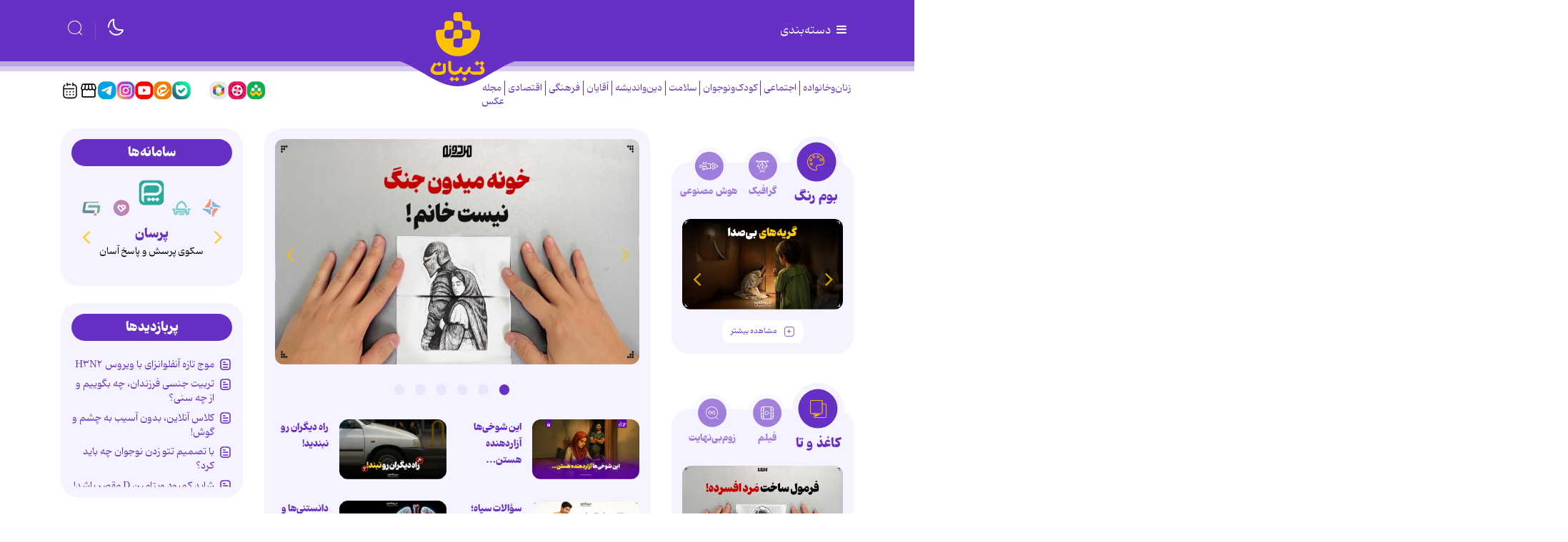

--- FILE ---
content_type: text/html;charset=UTF-8
request_url: https://www.tebyan.net/
body_size: 175155
content:
<!DOCTYPE html>
<html lang="fa" dir="rtl" xmlns="http://www.w3.org/1999/xhtml"><head>
        <title>تبیان، دستیار خانواده</title>
            <meta name="description" content="خبرگزاری تبیان" />
            <meta name="keywords" content="tebyan" />
    <meta charset="utf-8" />
    <meta http-equiv="X-UA-Compatible" content="IE=edge,chrome=1" />
    <meta http-equiv="Content-Language" content="fa" />
    <meta name="viewport" content="width=device-width, initial-scale=1.0" />
    <link rel="canonical" href="https://www.tebyan.net" /><!-- vast -->
<script type="text/javascript">
        !function () {
            var head = document.getElementsByTagName("head")[0];
            var meta = document.createElement("meta");
            var vast_urls = [
                'https://video.tavoos.net/services/vast/pBtaGVLF-mPeA-4Bez-VVPA-j7NV7mA1SCpc/171',
            ];
            meta.setAttribute('content', vast_urls[Math.floor(Math.random() * vast_urls.length)]);
            meta.setAttribute('property', 'nastooh:vasturl');
            head.appendChild(meta);
        }();
    </script>

    <meta property="nastooh:pageType" content="home" />
    <link rel="shortcut icon" href="/resources/theme/tebyan/img/favicon.ico?_2" type="image/x-icon" />
    <link rel="search" type="application/opensearchdescription+xml" title="" href="https://www.tebyan.net/opensearch.xhtml" />
    <meta property="og:site_name" content="" />
    <meta property="og:locale" content="fa" />
    <meta name="generator" content="www.nastooh.ir" />
    <meta name="language" content="fa" />
    <meta name="rating" content="General" />
    <meta name="copyright" content="© تمامی حقوق برای موسسه فرهنگی و هنری تبیان محفوظ است | نقل مطالب با ذکر منبع بلامانع است." />
    <meta name="expires" content="never" />
    <meta name="publisher" content="تبیان، دستیار خانواده" />
    <meta name="dc.publisher" content="تبیان، دستیار خانواده" />
    <meta name="date" content="2025-12-02 T 12:06:39 +0330" />
        <link href="/resources/theme/tebyan/css/style.css?_=20251123" type="text/css" rel="stylesheet" /></head>
    <body class="rtl    pt-home nt-">
<div class="container">
    <div class="row">
        <div class="col-12">
        </div>
    </div>
</div>
<header id="header">
    
    <div class="container">
        
                    
                    
        <div class="row header-main flex-nowrap">
            <div class="col">
                <button type="button" data-target="#menu" class="d-none d-lg-block toggle-btn">
                    <i class="icon-menu"></i> دسته‌بندی
                </button>
                <button type="button" data-toggle="come-in" data-target="#menu" class="d-lg-none btn menu-toggle-btn">
                    <i class="icon-menu"></i>
                </button>
            </div>
            <div class="col logo-wrapper">
                <h1 class="logo">
                    <a href="/"></a>
                </h1>
            </div>
            <div class="col d-flex justify-content-end header-tools">
                <button type="button" data-toggle="toggle" class="btn moon-light">
                    <i class="iconly-moon-2"></i>
                </button>
                <button type="button" data-toggle="toggle" data-target="#header-search" data-focus="#header-search input" class="btn">
                    <i class="iconly-search"></i>
                </button>
                
                <div class="search" id="header-search">
                    <div class="close" data-toggle="toggle" data-target="#header-search">×</div>
                    <form method="get" action="/search" role="form">
                        <div class="input-group">
                            <input type="text" placeholder="جستجو..." value="" name="q" />
                            <button class="unstyled" type="submit"><i class="iconly-search"></i></button>
                        </div>
                    </form>
                </div>
            </div>
        </div>
        <div class="row">
    
            
            
    <div class="col-12 col-lg-6">
        <nav id="menu" class="">
            <div class="menu-title"><i class="icon-isti-arrow-right"></i> سرویس‌ها</div>
            <ul>
                        <li data-id="38" class="  has-child">
                            <a href="/service/FemaleAndFamily">زنان‌وخانواده</a>
                                <ul class="submenu">
                                                <li class="" data-id="">
                                                    <a href="/service/FemaleAndFamily/havingAWife">همسرداری</a>
                                                </li>
                                                <li class="" data-id="">
                                                    <a href="/service/FemaleAndFamily/sabk%20zendegi">سبک زندگی</a>
                                                </li>
                                                <li class="" data-id="">
                                                    <a href="/service/FemaleAndFamily/salmakn">سالمندان</a>
                                                </li>
                                                <li class="" data-id="">
                                                    <a href="/service/FemaleAndFamily/khane%20dari">خانه داری</a>
                                                </li>
                                                <li class="" data-id="">
                                                    <a href="/service/FemaleAndFamily/فرزندپروری">فرزندپروری</a>
                                                </li>
                                                <li class="" data-id="">
                                                    <a href="/service/FemaleAndFamily/آموزش%20آشپزی">آموزش آشپزی</a>
                                                </li>
                                                <li class="" data-id="">
                                                    <a href="/service/FemaleAndFamily/salamat%20zanan">سلامت زنان</a>
                                                </li>
                                </ul>
                        </li>
                        <li data-id="29" class="  has-child">
                            <a href="/service/اجتماعی">اجتماعی</a>
                                <ul class="submenu">
                                                <li class="" data-id="">
                                                    <a href="/service/اجتماعی/آسیب%20اجتماعی">آسیب اجتماعی</a>
                                                </li>
                                                <li class="" data-id="">
                                                    <a href="/service/اجتماعی/مهارت‌های%20زندگی%20اجتماعی">مهارت‌های زندگی اجتماعی</a>
                                                </li>
                                                <li class="" data-id="">
                                                    <a href="/service/اجتماعی/محیط%20زیست">محیط زیست</a>
                                                </li>
                                                <li class="" data-id="">
                                                    <a href="/service/اجتماعی/عمومی">عمومی</a>
                                                </li>
                                                <li class="" data-id="">
                                                    <a href="/service/اجتماعی/Iaryan%20Rooz">جریان روز</a>
                                                </li>
                                </ul>
                        </li>
                        <li data-id="30" class="  has-child">
                            <a href="/service/کودک%20و%20نوجوان">کودک‌ونوجوان</a>
                                <ul class="submenu">
                                                <li class="" data-id="">
                                                    <a href="/service/کودک%20و%20نوجوان/نوجوانان">نوجوانان</a>
                                                </li>
                                                <li class="" data-id="">
                                                    <a href="/service/کودک%20و%20نوجوان/کودکانه">کودکانه</a>
                                                </li>
                                                <li class="" data-id="">
                                                    <a href="/service/کودک%20و%20نوجوان/دهه%20هشتادی">دهه هشتادی</a>
                                                </li>
                                                <li class="" data-id="">
                                                    <a href="/service/کودک%20و%20نوجوان/Jesm%20o%20Ravan">سلامت جسم و روان</a>
                                                </li>
                                                <li class="" data-id="">
                                                    <a href="/service/کودک%20و%20نوجوان/Akhlaghi">تربیت اخلاقی</a>
                                                </li>
                                </ul>
                        </li>
                        <li data-id="39" class="  has-child">
                            <a href="/service/سلامت">سلامت</a>
                                <ul class="submenu">
                                                <li class="" data-id="">
                                                    <a href="/service/سلامت/کمک‌های%20اولیه">کمک‌های اولیه</a>
                                                </li>
                                                <li class="" data-id="">
                                                    <a href="/service/سلامت/سلامت%20روح%20و%20روان">سلامت روح و روان</a>
                                                </li>
                                                <li class="" data-id="">
                                                    <a href="/service/سلامت/بیماری‌های%20قلب%20و%20عروق">بیماری‌های قلب و عروق</a>
                                                </li>
                                                <li class="" data-id="">
                                                    <a href="/service/سلامت/ورزش%20و%20تندرستی">ورزش و تندرستی</a>
                                                </li>
                                                <li class="" data-id="">
                                                    <a href="/service/سلامت/بیماری‌های%20گوارشی">بیماری‌های گوارشی</a>
                                                </li>
                                                <li class="" data-id="">
                                                    <a href="/service/سلامت/kodakan">بیماری‌های کودکان</a>
                                                </li>
                                                <li class="" data-id="">
                                                    <a href="/service/سلامت/5">بیماری ها و درمان آن ها</a>
                                                </li>
                                                <li class="" data-id="">
                                                    <a href="/service/سلامت/110">سلامت زنان و بارداری</a>
                                                </li>
                                                <li class="" data-id="">
                                                    <a href="/service/سلامت/مصرف%20دارو%20و%20طب%20مکمل">مصرف دارو و طب مکمل</a>
                                                </li>
                                                <li class="" data-id="">
                                                    <a href="/service/سلامت/زیبایی%20و%20سلامت%20پوست‌ومو">زیبایی و سلامت پوست‌ومو</a>
                                                </li>
                                                <li class="" data-id="">
                                                    <a href="/service/سلامت/دانستنی‌های%20سلامتی">دانستنی‌های سلامتی</a>
                                                </li>
                                </ul>
                        </li>
                        <li data-id="41" class="  has-child">
                            <a href="/service/تغذیه%20و%20آشپزی">تغذیه</a>
                                <ul class="submenu">
                                                <li class="" data-id="">
                                                    <a href="/service/تغذیه%20و%20آشپزی/بهداشت،%20نگهداری%20و%20خرید%20مواد%20غذایی">بهداشت، نگهداری و خرید مواد غذایی</a>
                                                </li>
                                                <li class="" data-id="">
                                                    <a href="/service/تغذیه%20و%20آشپزی/لاغری%20و%20رژيم%20هاي%20افزايش%20وزن">لاغری و رژیم های افزایش وزن</a>
                                                </li>
                                                <li class="" data-id="">
                                                    <a href="/service/تغذیه%20و%20آشپزی/خواص%20خوراكي%20ها">خواص خوراكی ها</a>
                                                </li>
                                                <li class="" data-id="">
                                                    <a href="/service/تغذیه%20و%20آشپزی/تغذیه%20در%20دوران%20های%20مختلف%20زندگی">تغذیه در دوران های مختلف زندگی</a>
                                                </li>
                                                <li class="" data-id="">
                                                    <a href="/service/تغذیه%20و%20آشپزی/چاقی%20و%20رژیم‌های%20لاغری">چاقی و رژیم‌های لاغری</a>
                                                </li>
                                                <li class="" data-id="">
                                                    <a href="/service/تغذیه%20و%20آشپزی/توصیه‌ها%20و%20دانستنی‌های%20تغذیه">توصیه‌ها و دانستنی‌های تغذیه</a>
                                                </li>
                                                <li class="" data-id="">
                                                    <a href="/service/تغذیه%20و%20آشپزی/taghzie%20dar%20bimari%20ha">تغذیه در بیماری های مختلف</a>
                                                </li>
                                </ul>
                        </li>
                        <li data-id="32" class="  has-child">
                            <a href="/service/دین%20و%20اندیشه">دین‌واندیشه</a>
                                <ul class="submenu">
                                                <li class="" data-id="">
                                                    <a href="/service/دین%20و%20اندیشه/اعتقادات%20شیعه">اعتقادات شیعه</a>
                                                </li>
                                                <li class="" data-id="">
                                                    <a href="/service/دین%20و%20اندیشه/اخلاق%20اسلامی">اخلاق اسلامی</a>
                                                </li>
                                                <li class="" data-id="">
                                                    <a href="/service/دین%20و%20اندیشه/hoze">حوزه علمیه</a>
                                                </li>
                                                <li class="" data-id="">
                                                    <a href="/service/دین%20و%20اندیشه/مهدویت">مهدویت</a>
                                                </li>
                                                <li class="" data-id="">
                                                    <a href="/service/دین%20و%20اندیشه/نهج‌البلاغه">نهج‌البلاغه</a>
                                                </li>
                                                <li class="" data-id="">
                                                    <a href="/service/دین%20و%20اندیشه/احکام">احکام</a>
                                                </li>
                                                <li class="" data-id="">
                                                    <a href="/service/دین%20و%20اندیشه/sahifeh%20sajadie">صحیفه سجادیه</a>
                                                </li>
                                                <li class="" data-id="">
                                                    <a href="/service/دین%20و%20اندیشه/porsesh%20pasokh">پرسش و پاسخ دینی</a>
                                                </li>
                                                <li class="" data-id="">
                                                    <a href="/service/دین%20و%20اندیشه/اخلاق‌مداری">اخلاق‌مداری</a>
                                                </li>
                                                <li class="" data-id="">
                                                    <a href="/service/دین%20و%20اندیشه/سیره%20اهل‌بیت%20علیهم‌السلام">سیره اهل‌بیت علیهم‌السلام</a>
                                                </li>
                                                <li class="" data-id="">
                                                    <a href="/service/دین%20و%20اندیشه/maghalat">مقالات قرآنی</a>
                                                </li>
                                                <li class="" data-id="">
                                                    <a href="/service/دین%20و%20اندیشه/tarikh%20Islam">تاریخ اسلام</a>
                                                </li>
                                </ul>
                        </li>
                        <li data-id="33" class="  has-child">
                            <a href="/service/Agha">آقایان</a>
                                <ul class="submenu">
                                                <li class="" data-id="">
                                                    <a href="/service/Agha/pedaran%20amoozesh">آموزش پدران</a>
                                                </li>
                                                <li class="" data-id="">
                                                    <a href="/service/Agha/eghtesad">اقتصاد آقایان</a>
                                                </li>
                                                <li class="" data-id="">
                                                    <a href="/service/Agha/zanashoei">روابط زناشویی</a>
                                                </li>
                                                <li class="" data-id="">
                                                    <a href="/service/Agha/pesaran">تربیت پسران</a>
                                                </li>
                                                <li class="" data-id="">
                                                    <a href="/service/Agha/Sarbazi">سربازی</a>
                                                </li>
                                                <li class="" data-id="">
                                                    <a href="/service/Agha/Mardan">سلامت آقایان</a>
                                                </li>
                                </ul>
                        </li>
                        <li data-id="34" class="  has-child">
                            <a href="/service/cultural">فرهنگی</a>
                                <ul class="submenu">
                                                <li class="" data-id="">
                                                    <a href="/service/cultural/Zang%20Negaresh">زنگ نگارش</a>
                                                </li>
                                                <li class="" data-id="">
                                                    <a href="/service/cultural/resane">رسانه</a>
                                                </li>
                                                <li class="" data-id="">
                                                    <a href="/service/cultural/TV%20va%20Khanegi">تلویزیون و نمایش خانگی</a>
                                                </li>
                                                <li class="" data-id="">
                                                    <a href="/service/cultural/Nam%20Avaran">نام آوران</a>
                                                </li>
                                                <li class="" data-id="">
                                                    <a href="/service/cultural/Ketab">معرفی کتاب</a>
                                                </li>
                                                <li class="" data-id="">
                                                    <a href="/service/cultural/honar">هنری</a>
                                                </li>
                                                <li class="" data-id="">
                                                    <a href="/service/cultural/Adabiat%20Kodak">ادبیات</a>
                                                </li>
                                                <li class="" data-id="">
                                                    <a href="/service/cultural/gardeshgari">گردشگری</a>
                                                </li>
                                                <li class="" data-id="">
                                                    <a href="/service/cultural/سینما%20و%20خانواده">سینما و خانواده</a>
                                                </li>
                                </ul>
                        </li>
                        <li data-id="35" class="  has-child">
                            <a href="/service/Economic">اقتصادی</a>
                                <ul class="submenu">
                                                <li class="" data-id="">
                                                    <a href="/service/Economic/Kif%20Pool">کیف پول</a>
                                                </li>
                                                <li class="" data-id="">
                                                    <a href="/service/Economic/اقتصاد%20خانواده">اقتصاد خانواده</a>
                                                </li>
                                                <li class="" data-id="">
                                                    <a href="/service/Economic/kaar">کسب و کار</a>
                                                </li>
                                                <li class="" data-id="">
                                                    <a href="/service/Economic/Mali%20Koodakan">آموزش مالی کودکان</a>
                                                </li>
                                                <li class="" data-id="">
                                                    <a href="/service/Economic/sarmaye%20v%20pasandaz">سرمایه گذاری و پس انداز</a>
                                                </li>
                                </ul>
                        </li>
                        <li data-id="36" class="  has-child">
                            <a href="/service/politics">سیاسی</a>
                                <ul class="submenu">
                                                <li class="" data-id="">
                                                    <a href="/service/politics/ایران">ایران</a>
                                                </li>
                                                <li class="" data-id="">
                                                    <a href="/service/politics/سیاست%20خانواده">سیاست خانواده</a>
                                                </li>
                                                <li class="" data-id="">
                                                    <a href="/service/politics/حافظه%20تاریخی">حافظه تاریخی</a>
                                                </li>
                                                <li class="" data-id="">
                                                    <a href="/service/politics/Revayat%20Rooz">روایت روز</a>
                                                </li>
                                                <li class="" data-id="">
                                                    <a href="/service/politics/ghaze">غزه</a>
                                                </li>
                                </ul>
                        </li>
                        <li data-id="43" class="  has-child">
                            <a href="/service/fanavari">فناوری</a>
                                <ul class="submenu">
                                                <li class="" data-id="">
                                                    <a href="/service/fanavari/Amozesh">آموزش هوش‌مصنوعی</a>
                                                </li>
                                                <li class="" data-id="">
                                                    <a href="/service/fanavari/ramz">رمز ارز</a>
                                                </li>
                                                <li class="" data-id="">
                                                    <a href="/service/fanavari/nardebon">نردبون</a>
                                                </li>
                                                <li class="" data-id="">
                                                    <a href="/service/fanavari/harim">حریم خصوصی</a>
                                                </li>
                                                <li class="" data-id="">
                                                    <a href="/service/fanavari/tarfand">آموزش و ترفند</a>
                                                </li>
                                                <li class="" data-id="">
                                                    <a href="/service/fanavari/social%20media">شبکه های اجتماعی</a>
                                                </li>
                                                <li class="" data-id="">
                                                    <a href="/service/fanavari/bazi">بازی و سرگرمی</a>
                                                </li>
                                                <li class="" data-id="">
                                                    <a href="/service/fanavari/tech%20children">تکنولوژی کودکان</a>
                                                </li>
                                                <li class="" data-id="">
                                                    <a href="/service/fanavari/tech%20piri">تکنولوژی سالمندان</a>
                                                </li>
                                </ul>
                        </li>
                        <li data-id="42" class=" ">
                            <a href="/service/کهکشانی">کهکشانی‌ها</a>
                        </li>
                        <li data-id="44" class="  has-child">
                            <a href="/service/film">فیلم</a>
                                <ul class="submenu">
                                                <li class="" data-id="">
                                                    <a href="/service/film/kaghazota">کاغذوتا</a>
                                                </li>
                                                <li class="" data-id="">
                                                    <a href="/service/film/zoombinahayat">زوم بی‌نهایت</a>
                                                </li>
                                                <li class="" data-id="">
                                                    <a href="/service/film/kaghazolenz">کاغذولنز</a>
                                                </li>
                                                <li class="" data-id="">
                                                    <a href="/service/film/rooznama">روزنما</a>
                                                </li>
                                                <li class="" data-id="">
                                                    <a href="/service/film/rooznevis">روزنویس</a>
                                                </li>
                                                <li class="" data-id="">
                                                    <a href="/service/film/hoosh">هوش مصنوعی</a>
                                                </li>
                                                <li class="" data-id="">
                                                    <a href="/service/film/motion">موشن</a>
                                                </li>
                                                <li class="" data-id="">
                                                    <a href="/service/film/doorbin">دوربین</a>
                                                </li>
                                                <li class="" data-id="">
                                                    <a href="/service/film/fontmotion">فونت موشن</a>
                                                </li>
                                                <li class="" data-id="">
                                                    <a href="/service/film/mosavar">متن مصور</a>
                                                </li>
                                                <li class="" data-id="">
                                                    <a href="/service/film/story">ویژه استوری</a>
                                                </li>
                                                <li class="" data-id="">
                                                    <a href="/service/film/stop%20motion">استاپ موشن</a>
                                                </li>
                                </ul>
                        </li>
                        <li data-id="45" class="  has-child">
                            <a href="/service/graphic">گرافیک</a>
                                <ul class="submenu">
                                                <li class="" data-id="">
                                                    <a href="/service/graphic/infographic">اینفوگرافیک</a>
                                                </li>
                                                <li class="" data-id="">
                                                    <a href="/service/graphic/boomrang">بوم‌رنگ</a>
                                                </li>
                                                <li class="" data-id="">
                                                    <a href="/service/graphic/hoosh">هوش مصنوعی</a>
                                                </li>
                                                <li class="" data-id="">
                                                    <a href="/service/graphic/caricator">کاریکاتور</a>
                                                </li>
                                                <li class="" data-id="">
                                                    <a href="/service/graphic/comic">داستان مصور</a>
                                                </li>
                                </ul>
                        </li>
                        <li data-id="50" class=" ">
                            <a href="/service/پادکست">پادکست</a>
                        </li>
                        <li data-id="49" class=" ">
                            <a href="/service/tabligh">بازار</a>
                        </li>
                        <li data-id="48" class=" ">
                            <a href="/service/akhbar">اخبار موسسه</a>
                        </li>
                        <li data-id="47" class="  has-child">
                            <a href="/service/pishvaz">محصولات پیشواز </a>
                                <ul class="submenu">
                                                <li class="" data-id="">
                                                    <a href="/service/pishvaz/Avaye%20pishvaz">آوای پیشواز</a>
                                                </li>
                                                <li class="" data-id="">
                                                    <a href="/service/pishvaz/radio%20pishvaz">رادیو پیشواز</a>
                                                </li>
                                </ul>
                        </li>
            </ul>
        </nav>
        <ul class="nav-menu">
                    
                    <li data-id="38" class="  has-child">
                        <a href="/service/FemaleAndFamily">زنان‌وخانواده</a>
                            <ul class="nav-submenu">
                                            <li class="" data-id="">
                                                <a href="/service/FemaleAndFamily/havingAWife">همسرداری</a>
                                            </li>
                                            <li class="" data-id="">
                                                <a href="/service/FemaleAndFamily/sabk%20zendegi">سبک زندگی</a>
                                            </li>
                                            <li class="" data-id="">
                                                <a href="/service/FemaleAndFamily/salmakn">سالمندان</a>
                                            </li>
                                            <li class="" data-id="">
                                                <a href="/service/FemaleAndFamily/khane%20dari">خانه داری</a>
                                            </li>
                                            <li class="" data-id="">
                                                <a href="/service/FemaleAndFamily/فرزندپروری">فرزندپروری</a>
                                            </li>
                                            <li class="" data-id="">
                                                <a href="/service/FemaleAndFamily/آموزش%20آشپزی">آموزش آشپزی</a>
                                            </li>
                                            <li class="" data-id="">
                                                <a href="/service/FemaleAndFamily/salamat%20zanan">سلامت زنان</a>
                                            </li>
                            </ul>
                    </li>
                    
                    <li data-id="29" class="  has-child">
                        <a href="/service/اجتماعی">اجتماعی</a>
                            <ul class="nav-submenu">
                                            <li class="" data-id="">
                                                <a href="/service/اجتماعی/آسیب%20اجتماعی">آسیب اجتماعی</a>
                                            </li>
                                            <li class="" data-id="">
                                                <a href="/service/اجتماعی/مهارت‌های%20زندگی%20اجتماعی">مهارت‌های زندگی اجتماعی</a>
                                            </li>
                                            <li class="" data-id="">
                                                <a href="/service/اجتماعی/محیط%20زیست">محیط زیست</a>
                                            </li>
                                            <li class="" data-id="">
                                                <a href="/service/اجتماعی/عمومی">عمومی</a>
                                            </li>
                                            <li class="" data-id="">
                                                <a href="/service/اجتماعی/Iaryan%20Rooz">جریان روز</a>
                                            </li>
                            </ul>
                    </li>
                    
                    <li data-id="30" class="  has-child">
                        <a href="/service/کودک%20و%20نوجوان">کودک‌ونوجوان</a>
                            <ul class="nav-submenu">
                                            <li class="" data-id="">
                                                <a href="/service/کودک%20و%20نوجوان/نوجوانان">نوجوانان</a>
                                            </li>
                                            <li class="" data-id="">
                                                <a href="/service/کودک%20و%20نوجوان/کودکانه">کودکانه</a>
                                            </li>
                                            <li class="" data-id="">
                                                <a href="/service/کودک%20و%20نوجوان/دهه%20هشتادی">دهه هشتادی</a>
                                            </li>
                                            <li class="" data-id="">
                                                <a href="/service/کودک%20و%20نوجوان/Jesm%20o%20Ravan">سلامت جسم و روان</a>
                                            </li>
                                            <li class="" data-id="">
                                                <a href="/service/کودک%20و%20نوجوان/Akhlaghi">تربیت اخلاقی</a>
                                            </li>
                            </ul>
                    </li>
                    
                    <li data-id="39" class="  has-child">
                        <a href="/service/سلامت">سلامت</a>
                            <ul class="nav-submenu">
                                            <li class="" data-id="">
                                                <a href="/service/سلامت/کمک‌های%20اولیه">کمک‌های اولیه</a>
                                            </li>
                                            <li class="" data-id="">
                                                <a href="/service/سلامت/سلامت%20روح%20و%20روان">سلامت روح و روان</a>
                                            </li>
                                            <li class="" data-id="">
                                                <a href="/service/سلامت/بیماری‌های%20قلب%20و%20عروق">بیماری‌های قلب و عروق</a>
                                            </li>
                                            <li class="" data-id="">
                                                <a href="/service/سلامت/ورزش%20و%20تندرستی">ورزش و تندرستی</a>
                                            </li>
                                            <li class="" data-id="">
                                                <a href="/service/سلامت/بیماری‌های%20گوارشی">بیماری‌های گوارشی</a>
                                            </li>
                                            <li class="" data-id="">
                                                <a href="/service/سلامت/kodakan">بیماری‌های کودکان</a>
                                            </li>
                                            <li class="" data-id="">
                                                <a href="/service/سلامت/5">بیماری ها و درمان آن ها</a>
                                            </li>
                                            <li class="" data-id="">
                                                <a href="/service/سلامت/110">سلامت زنان و بارداری</a>
                                            </li>
                                            <li class="" data-id="">
                                                <a href="/service/سلامت/مصرف%20دارو%20و%20طب%20مکمل">مصرف دارو و طب مکمل</a>
                                            </li>
                                            <li class="" data-id="">
                                                <a href="/service/سلامت/زیبایی%20و%20سلامت%20پوست‌ومو">زیبایی و سلامت پوست‌ومو</a>
                                            </li>
                                            <li class="" data-id="">
                                                <a href="/service/سلامت/دانستنی‌های%20سلامتی">دانستنی‌های سلامتی</a>
                                            </li>
                            </ul>
                    </li>
                    
                    <li data-id="32" class="  has-child">
                        <a href="/service/دین%20و%20اندیشه">دین‌واندیشه</a>
                            <ul class="nav-submenu">
                                            <li class="" data-id="">
                                                <a href="/service/دین%20و%20اندیشه/اعتقادات%20شیعه">اعتقادات شیعه</a>
                                            </li>
                                            <li class="" data-id="">
                                                <a href="/service/دین%20و%20اندیشه/اخلاق%20اسلامی">اخلاق اسلامی</a>
                                            </li>
                                            <li class="" data-id="">
                                                <a href="/service/دین%20و%20اندیشه/hoze">حوزه علمیه</a>
                                            </li>
                                            <li class="" data-id="">
                                                <a href="/service/دین%20و%20اندیشه/مهدویت">مهدویت</a>
                                            </li>
                                            <li class="" data-id="">
                                                <a href="/service/دین%20و%20اندیشه/نهج‌البلاغه">نهج‌البلاغه</a>
                                            </li>
                                            <li class="" data-id="">
                                                <a href="/service/دین%20و%20اندیشه/احکام">احکام</a>
                                            </li>
                                            <li class="" data-id="">
                                                <a href="/service/دین%20و%20اندیشه/sahifeh%20sajadie">صحیفه سجادیه</a>
                                            </li>
                                            <li class="" data-id="">
                                                <a href="/service/دین%20و%20اندیشه/porsesh%20pasokh">پرسش و پاسخ دینی</a>
                                            </li>
                                            <li class="" data-id="">
                                                <a href="/service/دین%20و%20اندیشه/اخلاق‌مداری">اخلاق‌مداری</a>
                                            </li>
                                            <li class="" data-id="">
                                                <a href="/service/دین%20و%20اندیشه/سیره%20اهل‌بیت%20علیهم‌السلام">سیره اهل‌بیت علیهم‌السلام</a>
                                            </li>
                                            <li class="" data-id="">
                                                <a href="/service/دین%20و%20اندیشه/maghalat">مقالات قرآنی</a>
                                            </li>
                                            <li class="" data-id="">
                                                <a href="/service/دین%20و%20اندیشه/tarikh%20Islam">تاریخ اسلام</a>
                                            </li>
                            </ul>
                    </li>
                    
                    <li data-id="33" class="  has-child">
                        <a href="/service/Agha">آقایان</a>
                            <ul class="nav-submenu">
                                            <li class="" data-id="">
                                                <a href="/service/Agha/pedaran%20amoozesh">آموزش پدران</a>
                                            </li>
                                            <li class="" data-id="">
                                                <a href="/service/Agha/eghtesad">اقتصاد آقایان</a>
                                            </li>
                                            <li class="" data-id="">
                                                <a href="/service/Agha/zanashoei">روابط زناشویی</a>
                                            </li>
                                            <li class="" data-id="">
                                                <a href="/service/Agha/pesaran">تربیت پسران</a>
                                            </li>
                                            <li class="" data-id="">
                                                <a href="/service/Agha/Sarbazi">سربازی</a>
                                            </li>
                                            <li class="" data-id="">
                                                <a href="/service/Agha/Mardan">سلامت آقایان</a>
                                            </li>
                            </ul>
                    </li>
                    
                    <li data-id="34" class="  has-child">
                        <a href="/service/cultural">فرهنگی</a>
                            <ul class="nav-submenu">
                                            <li class="" data-id="">
                                                <a href="/service/cultural/Zang%20Negaresh">زنگ نگارش</a>
                                            </li>
                                            <li class="" data-id="">
                                                <a href="/service/cultural/resane">رسانه</a>
                                            </li>
                                            <li class="" data-id="">
                                                <a href="/service/cultural/TV%20va%20Khanegi">تلویزیون و نمایش خانگی</a>
                                            </li>
                                            <li class="" data-id="">
                                                <a href="/service/cultural/Nam%20Avaran">نام آوران</a>
                                            </li>
                                            <li class="" data-id="">
                                                <a href="/service/cultural/Ketab">معرفی کتاب</a>
                                            </li>
                                            <li class="" data-id="">
                                                <a href="/service/cultural/honar">هنری</a>
                                            </li>
                                            <li class="" data-id="">
                                                <a href="/service/cultural/Adabiat%20Kodak">ادبیات</a>
                                            </li>
                                            <li class="" data-id="">
                                                <a href="/service/cultural/gardeshgari">گردشگری</a>
                                            </li>
                                            <li class="" data-id="">
                                                <a href="/service/cultural/سینما%20و%20خانواده">سینما و خانواده</a>
                                            </li>
                            </ul>
                    </li>
                    
                    <li data-id="35" class="  has-child">
                        <a href="/service/Economic">اقتصادی</a>
                            <ul class="nav-submenu">
                                            <li class="" data-id="">
                                                <a href="/service/Economic/Kif%20Pool">کیف پول</a>
                                            </li>
                                            <li class="" data-id="">
                                                <a href="/service/Economic/اقتصاد%20خانواده">اقتصاد خانواده</a>
                                            </li>
                                            <li class="" data-id="">
                                                <a href="/service/Economic/kaar">کسب و کار</a>
                                            </li>
                                            <li class="" data-id="">
                                                <a href="/service/Economic/Mali%20Koodakan">آموزش مالی کودکان</a>
                                            </li>
                                            <li class="" data-id="">
                                                <a href="/service/Economic/sarmaye%20v%20pasandaz">سرمایه گذاری و پس انداز</a>
                                            </li>
                            </ul>
                    </li>
                    
                    <li data-id="40" class=" ">
                        <a href="/service/multimedia">مجله عکس</a>
                    </li>
        </ul>
    </div>
    <div class="col-12 col-lg-6 d-none d-md-block">
        <ul class="social-links">
                    <li class="social-icon-shad"><a href="https://shad.ir/tebyanonline" target="_blank"><i class=""></i></a></li>
                    <li class="social-icon-aparat"><a href="https://www.aparat.com/tebyanonline" target="_blank"><i class=""></i></a></li>
                    <li class="social-icon-rubika"><a href="https://rubika.ir/tebyanonline" target="_blank"><i class=""></i></a></li>
                    <li class="social-icon-x"><a href="http://twitter.com/tebyanonline" target="_blank"><i class=""></i></a></li>
                    <li class="social-icon-bale"><a href="https://ble.ir/tebyanonline" target="_blank"><i class=""></i></a></li>
                    <li class="social-icon-eita"><a href="https://eitaa.com/tebyanonline" target="_blank"><i class=""></i></a></li>
                    <li class="social-icon-youtube"><a href="https://www.youtube.com/@TebyanOnline?sub_confirmation=1" target="_blank"><i class=""></i></a></li>
                    <li class="social-icon-instagram"><a href="https://www.instagram.com/tebyanonline_?igsh=MWU4anF5MXhvbHlvZA==" target="_blank"><i class=""></i></a></li>
                    <li class="social-icon-telegram"><a href="https://t.me/TebyanOnline" target="_blank"><i class=""></i></a></li>
                    <li class="social-icon-store"><a href="https://www.tebyan.net/service/tabligh" target="_blank"><i class=""></i></a></li>
                    <li class="social-icon-calendar"><a href="/archive" target="_blank"><i class=""></i></a></li>
        </ul>
    </div>
        </div>
    </div>
</header>
        <main>
            <div class="wrapper">
        <section id="top">
            <div class="container">
                <div class="row">
                    <div class="col-12">
                    </div>
                </div>
                <div class="row">
                    <div id="top-center" class="col-12 col-lg-6 order-1 order-lg-2">
            <section id="carousel8" class="box  no-header top desc-overlay type-before-title img-radius bg-light-purple slick-no-padding join-next  has-carousel" style="" data-conf="{&quot;id&quot;:8,&quot;items&quot;:1,&quot;auto&quot;:false,&quot;fx&quot;:false,&quot;autoHeight&quot;:false,&quot;controls&quot;:true,&quot;paging&quot;:true,&quot;pagingHeader&quot;:false}">
                <div>
                    <ul>
                                <li class="video" data-conf="{}">
                                        <figure><a target="_self" rel="" href="/news/12494032/خونه-میدون-جنگ-نیست-خانم" title="دیروز ۱۲:۱۰">
                                                <img src="https://media.tebyan.net/d/2025/12/01/4/27998948.jpg" alt="خونه میدون جنگ نیست خانم!" loading="eager" />
                                        </a></figure>
<div class="desc">
    <h3><a href="/news/12494032/%D8%AE%D9%88%D9%86%D9%87-%D9%85%DB%8C%D8%AF%D9%88%D9%86-%D8%AC%D9%86%DA%AF-%D9%86%DB%8C%D8%B3%D8%AA-%D8%AE%D8%A7%D9%86%D9%85" target="_self" title="دیروز ۱۲:۱۰">خونه میدون جنگ نیست خانم!</a>
        
    </h3>
        <p>مردی که هر روز بیرون از خونه می‌جنگه، وقتی برمی‌گرده فقط دنبال یک چیزه: پناه. وقتی کنارشی، سنگرش باش. اگر نه، از پا می‌افته.
        </p>
</div>
                                </li>
                                <li class="report" data-conf="{}">
                                        <figure><a target="_self" rel="" href="/news/12494017/تربیت-جنسی-فرزندان-چه-بگوییم-و-از-چه-سنی" title="دیروز ۱۲:۱۷">
                                                <img src="https://media.tebyan.net/d/2025/11/30/4/27998821.jpg" alt="تربیت جنسی فرزندان، چه بگوییم و از چه سنی؟" loading="eager" />
                                        </a></figure>
<div class="desc">
    <h3><a href="/news/12494017/%D8%AA%D8%B1%D8%A8%DB%8C%D8%AA-%D8%AC%D9%86%D8%B3%DB%8C-%D9%81%D8%B1%D8%B2%D9%86%D8%AF%D8%A7%D9%86-%DA%86%D9%87-%D8%A8%DA%AF%D9%88%DB%8C%DB%8C%D9%85-%D9%88-%D8%A7%D8%B2-%DA%86%D9%87-%D8%B3%D9%86%DB%8C" target="_self" title="دیروز ۱۲:۱۷">تربیت جنسی فرزندان، چه بگوییم و از چه سنی؟</a>
        
    </h3>
        <p>یکی از اشتباه‌های رایج والدین این است که تربیت جنسی را یا «به بعد» موکول می‌کنند، یا آن را فقط به «هشدار درباره گناه» تقلیل می‌دهند. در حالی‌که در نگاه اسلامی، تربیت جنسی از کودکی آغاز می‌شود و تا ازدواج ادامه می‌یابد.  اسلام نه رهبانیتِ بی‌منطق مسیحی‌مآب را می‌پذیرد و نه آزادی جنسیِ لجام‌گسیخته را؛ بلکه رویکردی اعتدالی، عبادی و رشددهنده ارائه می‌کند. در ادامه، نقشه‌ای چهارمرحله‌ای می‌آید که بر اساس آیات، روایات و یافته‌های روان‌شناسی رشد طراحی شده است.
        </p>
</div>
                                </li>
                                <li class="video" data-conf="{}">
                                        <figure><a target="_self" rel="" href="/news/12494022/استقبال-مرگبار-ایرانی-از-امپراتوری-روم" title="دیروز ۱۲:۱۱">
                                                <img src="https://media.tebyan.net/d/2025/11/30/4/27998888.jpg" alt="استقبال مرگبار ایرانی از امپراتوری روم!" loading="eager" />
                                        </a></figure>
<div class="desc">
    <h3><a href="/news/12494022/%D8%A7%D8%B3%D8%AA%D9%82%D8%A8%D8%A7%D9%84-%D9%85%D8%B1%DA%AF%D8%A8%D8%A7%D8%B1-%D8%A7%DB%8C%D8%B1%D8%A7%D9%86%DB%8C-%D8%A7%D8%B2-%D8%A7%D9%85%D9%BE%D8%B1%D8%A7%D8%AA%D9%88%D8%B1%DB%8C-%D8%B1%D9%88%D9%85" target="_self" title="دیروز ۱۲:۱۱">استقبال مرگبار ایرانی از امپراتوری روم!</a>
        
    </h3>
        <p>وقتی کِراسوس با چهل‌هزار سرباز وارد خاک ایران شد، همه‌چیز شبیه یک شکست قطعی بود؛ اما سورنا، جوان بلندآوازه‌ اشکانی، تاکتیک جدیدی را به‌کار گرفت که رومی‌ها هم نامش را نشنیده بودند. در این قسمت از ایران دلیرستان قصه نبرد حَران را روایت می‌کنیم؛ جایی که نبوغ یک فرمانده ایرانی سرنوشت امپراتوری را تغییر داد.
        </p>
</div>
                                </li>
                                <li class="video" data-conf="{}">
                                        <figure><a target="_self" rel="" href="/news/12494046/چرا-آلودگی-هوا-باعث-سردرد-می-شود" title="۱۶ دقیقه قبل">
                                                <img src="https://media.tebyan.net/d/2025/12/02/4/27999123.jpg" alt="چرا آلودگی هوا باعث سردرد می‌شود؟" loading="eager" />
                                        </a></figure>
<div class="desc">
    <h3><a href="/news/12494046/%DA%86%D8%B1%D8%A7-%D8%A2%D9%84%D9%88%D8%AF%DA%AF%DB%8C-%D9%87%D9%88%D8%A7-%D8%A8%D8%A7%D8%B9%D8%AB-%D8%B3%D8%B1%D8%AF%D8%B1%D8%AF-%D9%85%DB%8C-%D8%B4%D9%88%D8%AF" target="_self" title="۱۶ دقیقه قبل">چرا آلودگی هوا باعث سردرد می‌شود؟</a>
        
    </h3>
        <p>وقتی ذرات آلاینده وارد بدن می‌شوند، التهاب، کاهش اکسیژن‌رسانی و انقباض رگ‌های مغزی را تحریک می‌کنند. همین روند می‌تواند سردردهای مکرر، سنگینی سر و حتی میگرن را تشدید کند. اثر آلودگی برای کودکان، سالمندان و افرادی که زمینه میگرن دارند شدیدتر است.
        </p>
</div>
                                </li>
                                <li class="video" data-conf="{}">
                                        <figure><a target="_self" rel="" href="/news/12494008/تکیه-گاه-خودت-باش" title="۲۸ دقیقه قبل">
                                                <img src="https://media.tebyan.net/d/2025/11/29/4/27998748.jpg" alt="تکیه‌گاه خودت باش!" loading="eager" />
                                        </a></figure>
<div class="desc">
    <h3><a href="/news/12494008/%D8%AA%DA%A9%DB%8C%D9%87-%DA%AF%D8%A7%D9%87-%D8%AE%D9%88%D8%AF%D8%AA-%D8%A8%D8%A7%D8%B4" target="_self" title="۲۸ دقیقه قبل">تکیه‌گاه خودت باش!</a>
        
    </h3>
        <p>وابستگی دائمی به دیگران فقط تو را از رشد واقعی دور می‌کند؛ وقتی یاد بگیری برای تصمیم‌ها، سختی‌ها و انتخاب‌ها اول به خودت تکیه کنی، اعتمادبه‌نفس و قدرت شخصی‌ات چند برابر می‌شود.  احترام‌گذاشتن به انتخاب‌ها، پذیرفتن اشتباهات و پیدا کردن راه‌حل توسط خودت، همان مسیری است که از یک نوجوانِ وابسته، فردی مستقل می‌سازد. کم‌کم یاد بگیر قبل از هرکس، از خودت تأیید بگیری؛ این یعنی شروع ساختن تکیه‌گاهی محکم درون خودت.
        </p>
</div>
                                </li>
                                <li class="video" data-conf="{}">
                                        <figure><a target="_self" rel="" href="/news/12493946/از-عصبانیت-تا-آشتی-با-کودک" title="۲ روز قبل">
                                                <img src="https://media.tebyan.net/d/2025/11/25/4/27998297.jpg" alt="از عصبانیت تا آشتی با کودک!" loading="eager" />
                                        </a></figure>
<div class="desc">
    <h3><a href="/news/12493946/%D8%A7%D8%B2-%D8%B9%D8%B5%D8%A8%D8%A7%D9%86%DB%8C%D8%AA-%D8%AA%D8%A7-%D8%A2%D8%B4%D8%AA%DB%8C-%D8%A8%D8%A7-%DA%A9%D9%88%D8%AF%DA%A9" target="_self" title="۲ روز قبل">از عصبانیت تا آشتی با کودک!</a>
        
    </h3>
        <p>بعد از هر واکنش تند والدین کودک بیش از هر چیز نیاز دارد بداند رابطه‌اش با مادر یا پدر هنوز امن است. به همین دلیل، استفاده از جملات آرام، تماس چشمی و انجام یک حرکت کوچکِ محبت‌آمیز، می‌تواند سیستم عصبی او را دوباره تنظیم کند.
        </p>
</div>
                                </li>
                    </ul>
                </div>
                
            </section>
            <section id="box9" class="box  no-header cols list list-thumbs thumbs-md title-only img-radius bg-light-purple top-padding-31 test123" style="" data-conf="{&quot;id&quot;:9}">
                <div>
                    <ul>
                                <li class="video" data-conf="{}">
                                        <figure><a target="_self" rel="" href="/news/12493986/این-شوخی-ها-آزاردهنده-هستن" title="۴ روز قبل">
                                                <img src="https://media.tebyan.net/d/2025/11/27/3/27998536.jpg" alt="این شوخی‌ها آزاردهنده هستن…" loading="eager" />
                                        </a></figure>
<div class="desc">
    <h3><a href="/news/12493986/%D8%A7%DB%8C%D9%86-%D8%B4%D9%88%D8%AE%DB%8C-%D9%87%D8%A7-%D8%A2%D8%B2%D8%A7%D8%B1%D8%AF%D9%87%D9%86%D8%AF%D9%87-%D9%87%D8%B3%D8%AA%D9%86" target="_self" title="۴ روز قبل">این شوخی‌ها آزاردهنده هستن…</a>
        
    </h3>
</div>
                                </li>
                                <li class="video" data-conf="{}">
                                        <figure><a target="_self" rel="" href="/news/12493942/راه-دیگران-رو-نبندید" title="۲ روز قبل">
                                                <img src="https://media.tebyan.net/d/2025/11/25/3/27998243.jpg" alt="راه دیگران رو نبندید!" loading="eager" />
                                        </a></figure>
<div class="desc">
    <h3><a href="/news/12493942/%D8%B1%D8%A7%D9%87-%D8%AF%DB%8C%DA%AF%D8%B1%D8%A7%D9%86-%D8%B1%D9%88-%D9%86%D8%A8%D9%86%D8%AF%DB%8C%D8%AF" target="_self" title="۲ روز قبل">راه دیگران رو نبندید!</a>
        
    </h3>
</div>
                                </li>
                                <li class="report" data-conf="{}">
                                        <figure><a target="_self" rel="" href="/news/12493965/سؤالات-سیاه-تله-های-پنهان-در-فضای-مجازی-برای-تخریب-ایمان-جوانان" title="۱۷ دقیقه قبل">
                                                <img src="https://media.tebyan.net/d/2025/12/01/3/27999078.jpg" alt="سؤالات سیاه؛ تله‌های پنهان در فضای مجازی برای تخریب ایمان جوانان" loading="eager" />
                                        </a></figure>
<div class="desc">
    <h3><a href="/news/12493965/%D8%B3%D8%A4%D8%A7%D9%84%D8%A7%D8%AA-%D8%B3%DB%8C%D8%A7%D9%87-%D8%AA%D9%84%D9%87-%D9%87%D8%A7%DB%8C-%D9%BE%D9%86%D9%87%D8%A7%D9%86-%D8%AF%D8%B1-%D9%81%D8%B6%D8%A7%DB%8C-%D9%85%D8%AC%D8%A7%D8%B2%DB%8C-%D8%A8%D8%B1%D8%A7%DB%8C-%D8%AA%D8%AE%D8%B1%DB%8C%D8%A8-%D8%A7%DB%8C%D9%85%D8%A7%D9%86-%D8%AC%D9%88%D8%A7%D9%86%D8%A7%D9%86" target="_self" title="۱۷ دقیقه قبل">سؤالات سیاه؛ تله‌های پنهان در فضای مجازی برای تخریب ایمان جوانان</a>
        
    </h3>
</div>
                                </li>
                                <li class="report" data-conf="{}">
                                        <figure><a target="_self" rel="" href="/news/12493902/دانستنی-ها-و-اقدامات-لازم-درباره-درد-ریه" title="۱ ساعت قبل">
                                                <img src="https://media.tebyan.net/d/2025/11/23/3/27997841.jpg" alt="دانستنی‌ها و اقدامات لازم دربارهٔ درد ریه" loading="eager" />
                                        </a></figure>
<div class="desc">
    <h3><a href="/news/12493902/%D8%AF%D8%A7%D9%86%D8%B3%D8%AA%D9%86%DB%8C-%D9%87%D8%A7-%D9%88-%D8%A7%D9%82%D8%AF%D8%A7%D9%85%D8%A7%D8%AA-%D9%84%D8%A7%D8%B2%D9%85-%D8%AF%D8%B1%D8%A8%D8%A7%D8%B1%D9%87-%D8%AF%D8%B1%D8%AF-%D8%B1%DB%8C%D9%87" target="_self" title="۱ ساعت قبل">دانستنی‌ها و اقدامات لازم دربارهٔ درد ریه</a>
        
    </h3>
</div>
                                </li>
                    </ul>
                </div>
                
            </section>
                    </div>
                    <div id="top-right" class="col col-md-6 col-lg-3 order-2 order-lg-1">
            <section id="carousel2" class="box  has-more bg-light-purple img-radius slick-no-padding hidden-desc has-tabs has-more-bottom header-icon header-icon-palette has-carousel" style="" data-conf="{&quot;id&quot;:2,&quot;tabGroup&quot;:&quot;r1&quot;,&quot;items&quot;:1,&quot;auto&quot;:7000,&quot;fx&quot;:false,&quot;autoHeight&quot;:false,&quot;controls&quot;:true,&quot;paging&quot;:false,&quot;pagingHeader&quot;:false}">
                <header>
                    <h2 style=""><a href="/archive?tp=4477" target="_self" title="آرشیو بوم رنگ">بوم رنگ</a>
                    </h2>
                </header>
                <div>
                    <ul>
                                <li class="news" data-conf="{}">
                                        <figure><a target="_self" rel="" href="/news/12493922/نور-در-آتش" title="۸ روز قبل">
                                                <img src="https://media.tebyan.net/d/2025/11/24/3/27998058.jpg" alt="نور در آتش" loading="eager" />
                                        </a></figure>
<div class="desc">
    <h3><a href="/news/12493922/%D9%86%D9%88%D8%B1-%D8%AF%D8%B1-%D8%A2%D8%AA%D8%B4" target="_self" title="۸ روز قبل">نور در آتش</a>
        
    </h3>
</div>
                                </li>
                                <li class="news" data-conf="{}">
                                        <figure><a target="_self" rel="" href="/news/12493622/گریه-های-بی-صدا" title="۲۸ روز قبل">
                                                <img src="https://media.tebyan.net/d/2025/11/04/3/27995107.jpg" alt="گریه‌های بی‌صدا..." loading="eager" />
                                        </a></figure>
<div class="desc">
    <h3><a href="/news/12493622/%DA%AF%D8%B1%DB%8C%D9%87-%D9%87%D8%A7%DB%8C-%D8%A8%DB%8C-%D8%B5%D8%AF%D8%A7" target="_self" title="۲۸ روز قبل">گریه‌های بی‌صدا...</a>
        
    </h3>
</div>
                                </li>
                                <li class="news" data-conf="{}">
                                        <figure><a target="_self" rel="" href="/news/12493274/نام-اثر-طرف-درست-تاریخ" title="۱ ماه قبل">
                                                <img src="https://media.tebyan.net/d/2025/10/13/3/27991312.jpg" alt="نام اثر: طرف درست تاریخ" loading="eager" />
                                        </a></figure>
<div class="desc">
    <h3><a href="/news/12493274/%D9%86%D8%A7%D9%85-%D8%A7%D8%AB%D8%B1-%D8%B7%D8%B1%D9%81-%D8%AF%D8%B1%D8%B3%D8%AA-%D8%AA%D8%A7%D8%B1%DB%8C%D8%AE" target="_self" title="۱ ماه قبل">نام اثر: طرف درست تاریخ</a>
        
    </h3>
</div>
                                </li>
                                <li class="news" data-conf="{}">
                                        <figure><a target="_self" rel="" href="/news/12493128/امواج-آزادی" title="۱ ماه قبل">
                                                <img src="https://media.tebyan.net/d/2025/10/03/3/27989849.jpg" alt="امواج آزادی" loading="eager" />
                                        </a></figure>
<div class="desc">
    <h3><a href="/news/12493128/%D8%A7%D9%85%D9%88%D8%A7%D8%AC-%D8%A2%D8%B2%D8%A7%D8%AF%DB%8C" target="_self" title="۱ ماه قبل">امواج آزادی</a>
        
    </h3>
</div>
                                </li>
                    </ul>
                </div>
                
            </section>
            <section id="carousel3" class="box  has-more bg-light-purple img-radius slick-no-padding hidden-desc has-tabs has-more-bottom header-icon header-icon-graphic  has-carousel" style="" data-conf="{&quot;id&quot;:3,&quot;tabGroup&quot;:&quot;r1&quot;,&quot;items&quot;:1,&quot;auto&quot;:7000,&quot;fx&quot;:false,&quot;autoHeight&quot;:false,&quot;controls&quot;:true,&quot;paging&quot;:false,&quot;pagingHeader&quot;:false}">
                <header>
                    <h2 style=""><a href="/archive/pl/3/%DA%AF%D8%B1%D8%A7%D9%81%DB%8C%DA%A9" target="_self" title="آرشیو گرافیک">گرافیک</a>
                    </h2>
                </header>
                <div>
                    <ul>
                                <li class="news" data-conf="{}">
                                        <figure><a target="_self" rel="" href="/news/12493957/شاید-کمبود-ویتامین-D-مقصر-باشد" title="دیروز ۱۲:۱۳">
                                                <img src="https://media.tebyan.net/d/2025/11/26/3/27998397.jpg" alt="شاید کمبود ویتامین D مقصر باشد!" loading="eager" />
                                        </a></figure>
<div class="desc">
    <h3><a href="/news/12493957/%D8%B4%D8%A7%DB%8C%D8%AF-%DA%A9%D9%85%D8%A8%D9%88%D8%AF-%D9%88%DB%8C%D8%AA%D8%A7%D9%85%DB%8C%D9%86-D-%D9%85%D9%82%D8%B5%D8%B1-%D8%A8%D8%A7%D8%B4%D8%AF" target="_self" title="دیروز ۱۲:۱۳">شاید کمبود ویتامین D مقصر باشد!</a>
        
    </h3>
</div>
                                </li>
                                <li class="news" data-conf="{}">
                                        <figure><a target="_self" rel="" href="/news/12493967/آیا-تخفیف-فروشگاه-های-معروف-همیشه-واقعیه" title="۵ روز قبل">
                                                <img src="https://media.tebyan.net/d/2025/11/26/3/27998498.jpg" alt="آیا تخفیف فروشگاه‌های معروف همیشه واقعیه!؟" loading="eager" />
                                        </a></figure>
<div class="desc">
    <h3><a href="/news/12493967/%D8%A2%DB%8C%D8%A7-%D8%AA%D8%AE%D9%81%DB%8C%D9%81-%D9%81%D8%B1%D9%88%D8%B4%DA%AF%D8%A7%D9%87-%D9%87%D8%A7%DB%8C-%D9%85%D8%B9%D8%B1%D9%88%D9%81-%D9%87%D9%85%DB%8C%D8%B4%D9%87-%D9%88%D8%A7%D9%82%D8%B9%DB%8C%D9%87" target="_self" title="۵ روز قبل">آیا تخفیف فروشگاه‌های معروف همیشه واقعیه!؟</a>
        
    </h3>
</div>
                                </li>
                                <li class="news" data-conf="{}">
                                        <figure><a target="_self" rel="" href="/news/12493939/سینوزیت-یا-سرماخوردگی-علائم-علل-و-درمان" title="۶ روز قبل">
                                                <img src="https://media.tebyan.net/d/2025/11/25/3/27998206.jpg" alt="سینوزیت یا سرماخوردگی؟ علائم، علل و درمان" loading="eager" />
                                        </a></figure>
<div class="desc">
    <h3><a href="/news/12493939/%D8%B3%DB%8C%D9%86%D9%88%D8%B2%DB%8C%D8%AA-%DB%8C%D8%A7-%D8%B3%D8%B1%D9%85%D8%A7%D8%AE%D9%88%D8%B1%D8%AF%DA%AF%DB%8C-%D8%B9%D9%84%D8%A7%D8%A6%D9%85-%D8%B9%D9%84%D9%84-%D9%88-%D8%AF%D8%B1%D9%85%D8%A7%D9%86" target="_self" title="۶ روز قبل">سینوزیت یا سرماخوردگی؟ علائم، علل و درمان</a>
        
    </h3>
</div>
                                </li>
                                <li class="news" data-conf="{}">
                                        <figure><a target="_self" rel="" href="/news/12493911/با-تفکر-مثبت-به-سلامت-جسم-و-ذهنت-کمک-کن" title="۷ روز قبل">
                                                <img src="https://media.tebyan.net/d/2025/11/23/3/27997959.jpg" alt="با تفکر مثبت به سلامت جسم و ذهنت کمک کن!" loading="eager" />
                                        </a></figure>
<div class="desc">
    <h3><a href="/news/12493911/%D8%A8%D8%A7-%D8%AA%D9%81%DA%A9%D8%B1-%D9%85%D8%AB%D8%A8%D8%AA-%D8%A8%D9%87-%D8%B3%D9%84%D8%A7%D9%85%D8%AA-%D8%AC%D8%B3%D9%85-%D9%88-%D8%B0%D9%87%D9%86%D8%AA-%DA%A9%D9%85%DA%A9-%DA%A9%D9%86" target="_self" title="۷ روز قبل">با تفکر مثبت به سلامت جسم و ذهنت کمک کن!</a>
        
    </h3>
</div>
                                </li>
                    </ul>
                </div>
                
            </section>
            <section id="carousel4" class="box  has-more bg-light-purple img-radius slick-no-padding hidden-desc has-tabs has-more-bottom header-icon header-icon-AI has-carousel" style="" data-conf="{&quot;id&quot;:4,&quot;tabGroup&quot;:&quot;r1&quot;,&quot;items&quot;:1,&quot;auto&quot;:7000,&quot;fx&quot;:false,&quot;autoHeight&quot;:false,&quot;controls&quot;:true,&quot;paging&quot;:false,&quot;pagingHeader&quot;:false}">
                <header>
                    <h2 style=""><a href="/archive/pl/4/%D9%87%D9%88%D8%B4-%D9%85%D8%B5%D9%86%D9%88%D8%B9%DB%8C" target="_self" title="آرشیو هوش مصنوعی">هوش مصنوعی</a>
                    </h2>
                </header>
                <div>
                    <ul>
                                <li class="news" data-conf="{}">
                                        <figure><a target="_self" rel="" href="/news/12493999/شرارت-کردند-کتک-خوردند-دست-خالی-برگشتند" title="۳ روز قبل">
                                                <img src="https://media.tebyan.net/d/2025/11/29/3/27998635.jpg" alt="شرارت کردند، کتک خوردند، دست خالی برگشتند!" loading="eager" />
                                        </a></figure>
<div class="desc">
    <h3><a href="/news/12493999/%D8%B4%D8%B1%D8%A7%D8%B1%D8%AA-%DA%A9%D8%B1%D8%AF%D9%86%D8%AF-%DA%A9%D8%AA%DA%A9-%D8%AE%D9%88%D8%B1%D8%AF%D9%86%D8%AF-%D8%AF%D8%B3%D8%AA-%D8%AE%D8%A7%D9%84%DB%8C-%D8%A8%D8%B1%DA%AF%D8%B4%D8%AA%D9%86%D8%AF" target="_self" title="۳ روز قبل">شرارت کردند، کتک خوردند، دست خالی برگشتند!</a>
        
    </h3>
</div>
                                </li>
                                <li class="video" data-conf="{}">
                                        <figure><a target="_self" rel="" href="/news/12493916/دنیا-بعد-از-فاطمه-سلام-الله-علیها" title="۸ روز قبل">
                                                <img src="https://media.tebyan.net/d/2025/11/23/3/27997980.jpg" alt="دنیا بعد از فاطمه سلام‌الله‌علیها…" loading="eager" />
                                        </a></figure>
<div class="desc">
    <h3><a href="/news/12493916/%D8%AF%D9%86%DB%8C%D8%A7-%D8%A8%D8%B9%D8%AF-%D8%A7%D8%B2-%D9%81%D8%A7%D8%B7%D9%85%D9%87-%D8%B3%D9%84%D8%A7%D9%85-%D8%A7%D9%84%D9%84%D9%87-%D8%B9%D9%84%DB%8C%D9%87%D8%A7" target="_self" title="۸ روز قبل">دنیا بعد از فاطمه سلام‌الله‌علیها…</a>
        
    </h3>
</div>
                                </li>
                                <li class="video" data-conf="{}">
                                        <figure><a target="_self" rel="" href="/news/12493821/تناسخ-افسانه-یا-واقعیت" title="۱۴ روز قبل">
                                                <img src="https://media.tebyan.net/d/2025/11/18/3/27997121.jpg" alt="تناسخ افسانه یا واقعیت؟" loading="eager" />
                                        </a></figure>
<div class="desc">
    <h3><a href="/news/12493821/%D8%AA%D9%86%D8%A7%D8%B3%D8%AE-%D8%A7%D9%81%D8%B3%D8%A7%D9%86%D9%87-%DB%8C%D8%A7-%D9%88%D8%A7%D9%82%D8%B9%DB%8C%D8%AA" target="_self" title="۱۴ روز قبل">تناسخ افسانه یا واقعیت؟</a>
        
    </h3>
</div>
                                </li>
                                <li class="video" data-conf="{}">
                                        <figure><a target="_self" rel="" href="/news/12493677/اسناد-اهل-سنت-از-شهادت-حضرت-زهرا-سلام-الله-علیها" title="۲۳ روز قبل">
                                                <img src="https://media.tebyan.net/d/2025/11/09/3/27995604.jpg" alt="اسناد اهل سنت از شهادت حضرت زهرا سلام‌الله‌علیها" loading="eager" />
                                        </a></figure>
<div class="desc">
    <h3><a href="/news/12493677/%D8%A7%D8%B3%D9%86%D8%A7%D8%AF-%D8%A7%D9%87%D9%84-%D8%B3%D9%86%D8%AA-%D8%A7%D8%B2-%D8%B4%D9%87%D8%A7%D8%AF%D8%AA-%D8%AD%D8%B6%D8%B1%D8%AA-%D8%B2%D9%87%D8%B1%D8%A7-%D8%B3%D9%84%D8%A7%D9%85-%D8%A7%D9%84%D9%84%D9%87-%D8%B9%D9%84%DB%8C%D9%87%D8%A7" target="_self" title="۲۳ روز قبل">اسناد اهل سنت از شهادت حضرت زهرا سلام‌الله‌علیها</a>
        
    </h3>
</div>
                                </li>
                    </ul>
                </div>
                
            </section>
            <section id="carousel5" class="box  has-more bg-light-purple img-radius slick-no-padding hidden-desc has-tabs has-more-bottom header-icon header-icon-paper has-carousel" style="" data-conf="{&quot;id&quot;:5,&quot;tabGroup&quot;:&quot;r2&quot;,&quot;items&quot;:1,&quot;auto&quot;:7000,&quot;fx&quot;:false,&quot;autoHeight&quot;:false,&quot;controls&quot;:true,&quot;paging&quot;:false,&quot;pagingHeader&quot;:false}">
                <header>
                    <h2 style=""><a href="/archive/pl/5/%DA%A9%D8%A7%D8%BA%D8%B0-%D9%88-%D8%AA%D8%A7" target="_self" title="آرشیو کاغذ و تا">کاغذ و تا</a>
                    </h2>
                </header>
                <div>
                    <ul>
                                <li class="video" data-conf="{}">
                                        <figure><a target="_self" rel="" href="/news/12493915/روضه-مصور-حضرت-مادر" title="۸ روز قبل">
                                                <img src="https://media.tebyan.net/d/2025/11/24/3/27998025.jpg" alt="روضه مصور حضرت مادر" loading="eager" />
                                        </a></figure>
<div class="desc">
    <h3><a href="/news/12493915/%D8%B1%D9%88%D8%B6%D9%87-%D9%85%D8%B5%D9%88%D8%B1-%D8%AD%D8%B6%D8%B1%D8%AA-%D9%85%D8%A7%D8%AF%D8%B1" target="_self" title="۸ روز قبل">روضه مصور حضرت مادر</a>
        
    </h3>
</div>
                                </li>
                                <li class="video" data-conf="{}">
                                        <figure><a target="_self" rel="" href="/news/12493787/فرمول-ساخت-مرد-افسرده" title="۱۶ روز قبل">
                                                <img src="https://media.tebyan.net/d/2025/11/16/3/27996812.jpg" alt="فرمول ساخت مرد افسرده!" loading="eager" />
                                        </a></figure>
<div class="desc">
    <h3><a href="/news/12493787/%D9%81%D8%B1%D9%85%D9%88%D9%84-%D8%B3%D8%A7%D8%AE%D8%AA-%D9%85%D8%B1%D8%AF-%D8%A7%D9%81%D8%B3%D8%B1%D8%AF%D9%87" target="_self" title="۱۶ روز قبل">فرمول ساخت مرد افسرده!</a>
        
    </h3>
</div>
                                </li>
                                <li class="video" data-conf="{}">
                                        <figure><a target="_self" rel="" href="/news/12493649/فیلم-مخصوص-خانم-ها" title="۲۴ روز قبل">
                                                <img src="https://media.tebyan.net/d/2025/11/06/3/27995275.jpg" alt="فیلم مخصوص خانم‌ها!" loading="eager" />
                                        </a></figure>
<div class="desc">
    <h3><a href="/news/12493649/%D9%81%DB%8C%D9%84%D9%85-%D9%85%D8%AE%D8%B5%D9%88%D8%B5-%D8%AE%D8%A7%D9%86%D9%85-%D9%87%D8%A7" target="_self" title="۲۴ روز قبل">فیلم مخصوص خانم‌ها!</a>
        
    </h3>
</div>
                                </li>
                                <li class="video" data-conf="{}">
                                        <figure><a target="_self" rel="" href="/news/12493542/مردها-این-جوری-عاشق-می-شن" title="۱ ماه قبل">
                                                <img src="https://media.tebyan.net/d/2025/10/30/3/27994182.jpg" alt="مَردها این‌جوری عاشق می‌شن!" loading="eager" />
                                        </a></figure>
<div class="desc">
    <h3><a href="/news/12493542/%D9%85%D8%B1%D8%AF%D9%87%D8%A7-%D8%A7%DB%8C%D9%86-%D8%AC%D9%88%D8%B1%DB%8C-%D8%B9%D8%A7%D8%B4%D9%82-%D9%85%DB%8C-%D8%B4%D9%86" target="_self" title="۱ ماه قبل">مَردها این‌جوری عاشق می‌شن!</a>
        
    </h3>
</div>
                                </li>
                    </ul>
                </div>
                
            </section>
            <section id="carousel6" class="box  has-more bg-light-purple img-radius slick-no-padding hidden-desc has-tabs has-more-bottom header-icon header-icon-movie  has-carousel" style="" data-conf="{&quot;id&quot;:6,&quot;tabGroup&quot;:&quot;r2&quot;,&quot;items&quot;:1,&quot;auto&quot;:7000,&quot;fx&quot;:false,&quot;autoHeight&quot;:false,&quot;controls&quot;:true,&quot;paging&quot;:false,&quot;pagingHeader&quot;:false}">
                <header>
                    <h2 style=""><a href="/archive/pl/6/%D9%81%DB%8C%D9%84%D9%85" target="_self" title="آرشیو فیلم">فیلم</a>
                    </h2>
                </header>
                <div>
                    <ul>
                                <li class="video" data-conf="{}">
                                        <figure><a target="_self" rel="" href="/news/12493942/راه-دیگران-رو-نبندید" title="۲ روز قبل">
                                                <img src="https://media.tebyan.net/d/2025/11/25/3/27998243.jpg" alt="راه دیگران رو نبندید!" loading="eager" />
                                        </a></figure>
<div class="desc">
    <h3><a href="/news/12493942/%D8%B1%D8%A7%D9%87-%D8%AF%DB%8C%DA%AF%D8%B1%D8%A7%D9%86-%D8%B1%D9%88-%D9%86%D8%A8%D9%86%D8%AF%DB%8C%D8%AF" target="_self" title="۲ روز قبل">راه دیگران رو نبندید!</a>
        
    </h3>
</div>
                                </li>
                                <li class="video" data-conf="{}">
                                        <figure><a target="_self" rel="" href="/news/12493946/از-عصبانیت-تا-آشتی-با-کودک" title="۲ روز قبل">
                                                <img src="https://media.tebyan.net/d/2025/11/25/3/27998297.jpg" alt="از عصبانیت تا آشتی با کودک!" loading="eager" />
                                        </a></figure>
<div class="desc">
    <h3><a href="/news/12493946/%D8%A7%D8%B2-%D8%B9%D8%B5%D8%A8%D8%A7%D9%86%DB%8C%D8%AA-%D8%AA%D8%A7-%D8%A2%D8%B4%D8%AA%DB%8C-%D8%A8%D8%A7-%DA%A9%D9%88%D8%AF%DA%A9" target="_self" title="۲ روز قبل">از عصبانیت تا آشتی با کودک!</a>
        
    </h3>
</div>
                                </li>
                                <li class="video" data-conf="{}">
                                        <figure><a target="_self" rel="" href="/news/12494009/با-این-جمله-ها-عزت-نفس-کودکت-رو-بالا-ببر" title="۲ روز قبل">
                                                <img src="https://media.tebyan.net/d/2025/11/29/3/27998744.jpg" alt="با این جمله‌ها عزت نفس کودکت رو بالا ببر!" loading="eager" />
                                        </a></figure>
<div class="desc">
    <h3><a href="/news/12494009/%D8%A8%D8%A7-%D8%A7%DB%8C%D9%86-%D8%AC%D9%85%D9%84%D9%87-%D9%87%D8%A7-%D8%B9%D8%B2%D8%AA-%D9%86%D9%81%D8%B3-%DA%A9%D9%88%D8%AF%DA%A9%D8%AA-%D8%B1%D9%88-%D8%A8%D8%A7%D9%84%D8%A7-%D8%A8%D8%A8%D8%B1" target="_self" title="۲ روز قبل">با این جمله‌ها عزت نفس کودکت رو بالا ببر!</a>
        
    </h3>
</div>
                                </li>
                                <li class="video" data-conf="{}">
                                        <figure><a target="_self" rel="" href="/news/12493981/وقتی-پسر-خردسالت-مدام-حرف-دیگران-رو-قطع-می-کنه-این-حرف-ها" title="۳ روز قبل">
                                                <img src="https://media.tebyan.net/d/2025/11/27/3/27998531.jpg" alt="وقتی پسر خردسالت مدام حرف دیگران رو قطع می‌کنه... این حرف‌ها رو بهش نگو!" loading="eager" />
                                        </a></figure>
<div class="desc">
    <h3><a href="/news/12493981/%D9%88%D9%82%D8%AA%DB%8C-%D9%BE%D8%B3%D8%B1-%D8%AE%D8%B1%D8%AF%D8%B3%D8%A7%D9%84%D8%AA-%D9%85%D8%AF%D8%A7%D9%85-%D8%AD%D8%B1%D9%81-%D8%AF%DB%8C%DA%AF%D8%B1%D8%A7%D9%86-%D8%B1%D9%88-%D9%82%D8%B7%D8%B9-%D9%85%DB%8C-%DA%A9%D9%86%D9%87-%D8%A7%DB%8C%D9%86-%D8%AD%D8%B1%D9%81-%D9%87%D8%A7" target="_self" title="۳ روز قبل">وقتی پسر خردسالت مدام حرف دیگران رو قطع می‌کنه... این حرف‌ها رو بهش نگو!</a>
        
    </h3>
</div>
                                </li>
                    </ul>
                </div>
                
            </section>
            <section id="carousel7" class="box  has-more bg-light-purple img-radius slick-no-padding hidden-desc has-tabs has-more-bottom header-icon header-icon-zoom has-carousel" style="" data-conf="{&quot;id&quot;:7,&quot;tabGroup&quot;:&quot;r2&quot;,&quot;items&quot;:1,&quot;auto&quot;:7000,&quot;fx&quot;:false,&quot;autoHeight&quot;:false,&quot;controls&quot;:true,&quot;paging&quot;:false,&quot;pagingHeader&quot;:false}">
                <header>
                    <h2 style=""><a href="/archive/pl/7/%D8%B2%D9%88%D9%85-%D8%A8%DB%8C-%D9%86%D9%87%D8%A7%DB%8C%D8%AA" target="_self" title="آرشیو زوم‌بی‌نهایت">زوم‌بی‌نهایت</a>
                    </h2>
                </header>
                <div>
                    <ul>
                                <li class="video" data-conf="{}">
                                        <figure><a target="_self" rel="" href="/news/12492766/پول-بی-حساب-بچه-بی-مسئولیت" title="۲ ماه قبل">
                                                <img src="https://media.tebyan.net/d/2025/09/09/3/27986491.jpg" alt="پول بی‌حساب، بچه بی‌مسئولیت!" loading="eager" />
                                        </a></figure>
<div class="desc">
    <h3><a href="/news/12492766/%D9%BE%D9%88%D9%84-%D8%A8%DB%8C-%D8%AD%D8%B3%D8%A7%D8%A8-%D8%A8%DA%86%D9%87-%D8%A8%DB%8C-%D9%85%D8%B3%D8%A6%D9%88%D9%84%DB%8C%D8%AA" target="_self" title="۲ ماه قبل">پول بی‌حساب، بچه بی‌مسئولیت!</a>
        
    </h3>
</div>
                                </li>
                                <li class="video" data-conf="{}">
                                        <figure><a target="_self" rel="" href="/news/12492516/کودک-نیاز-به-تجربه-اشتباه-مالی-داره" title="۳ ماه قبل">
                                                <img src="https://media.tebyan.net/d/2025/08/21/3/27984169.jpg" alt="کودک نیاز به تجربه «اشتباه مالی» داره!" loading="eager" />
                                        </a></figure>
<div class="desc">
    <h3><a href="/news/12492516/%DA%A9%D9%88%D8%AF%DA%A9-%D9%86%DB%8C%D8%A7%D8%B2-%D8%A8%D9%87-%D8%AA%D8%AC%D8%B1%D8%A8%D9%87-%D8%A7%D8%B4%D8%AA%D8%A8%D8%A7%D9%87-%D9%85%D8%A7%D9%84%DB%8C-%D8%AF%D8%A7%D8%B1%D9%87" target="_self" title="۳ ماه قبل">کودک نیاز به تجربه «اشتباه مالی» داره!</a>
        
    </h3>
</div>
                                </li>
                                <li class="video" data-conf="{}">
                                        <figure><a target="_self" rel="" href="/news/12492573/این-عشق-ابدی-نیست" title="۳ ماه قبل">
                                                <img src="https://media.tebyan.net/d/2025/08/26/3/27984690.jpg" alt="این عشق ابدی نیست!" loading="eager" />
                                        </a></figure>
<div class="desc">
    <h3><a href="/news/12492573/%D8%A7%DB%8C%D9%86-%D8%B9%D8%B4%D9%82-%D8%A7%D8%A8%D8%AF%DB%8C-%D9%86%DB%8C%D8%B3%D8%AA" target="_self" title="۳ ماه قبل">این عشق ابدی نیست!</a>
        
    </h3>
</div>
                                </li>
                                <li class="video" data-conf="{}">
                                        <figure><a target="_self" rel="" href="/news/12492432/راهکار-طلایی-تربیت-کودک-با-پول-تو-جیبی" title="۳ ماه قبل">
                                                <img src="https://media.tebyan.net/d/2025/08/16/3/27983539.jpg" alt="راهکار طلایی تربیت کودک با پول تو جیبی!" loading="eager" />
                                        </a></figure>
<div class="desc">
    <h3><a href="/news/12492432/%D8%B1%D8%A7%D9%87%DA%A9%D8%A7%D8%B1-%D8%B7%D9%84%D8%A7%DB%8C%DB%8C-%D8%AA%D8%B1%D8%A8%DB%8C%D8%AA-%DA%A9%D9%88%D8%AF%DA%A9-%D8%A8%D8%A7-%D9%BE%D9%88%D9%84-%D8%AA%D9%88-%D8%AC%DB%8C%D8%A8%DB%8C" target="_self" title="۳ ماه قبل">راهکار طلایی تربیت کودک با پول تو جیبی!</a>
        
    </h3>
</div>
                                </li>
                    </ul>
                </div>
                
            </section>
                    </div>
                    <div id="top-left" class="col col-md-6 col-lg-3 order-3 order-lg-3">
            <section id="carousel10" class="box cols cols-3 bg-light-purple header-purple slick-center-bold img-square img-padding center-items margin-bottom-minus slick-no-padding has-more-bottom text-center reverse-titles desc-on-active  has-carousel" style="" data-conf="{&quot;id&quot;:10,&quot;items&quot;:1,&quot;auto&quot;:5000,&quot;fx&quot;:false,&quot;autoHeight&quot;:false,&quot;controls&quot;:true,&quot;paging&quot;:false,&quot;pagingHeader&quot;:false}">
                <header>
                    <h2 style=""><span>سامانه‌ها</span>
                    </h2>
                </header>
                <div><ul>
    <li class="article" data-conf="{}">
        <figure><a target="_self" rel="" href="https://tekye.net/" title="تكيه">
                <img src="/resources/theme/tebyan/img/logo/tehyeh.jpg" alt="تكيه"
                    loading="eager" />
            </a></figure>
        <div class="desc">
            <h3><a href="https://tekye.net/" target="_self">تکیه</a>
            </h3>
            <p>حسینیه‌ای به وسعت ایران</p>
        </div>
    </li>

    <li class="news" data-conf="{}">
        <figure><a target="_self" rel="" href="https://porsan.ir/" title="پرسان">
                <img src="/resources/theme/tebyan/img/logo/porsan.png" alt="پرسان"
                    loading="eager" />
            </a></figure>
        <div class="desc">
            <h3><a href="https://porsan.ir/" target="_self">پرسان</a>
            </h3>
            <p>سکوی پرسش و پاسخ آسان</p>
        </div>
    </li>

    <li class="news" data-conf="{}">
        <figure><a target="_self" rel="" href="https://hamdamapp.ir/" title="همدم">
                <img src="/resources/theme/tebyan/img/logo/hamdam.png" alt="همدم"
                    loading="eager" />
            </a></figure>
        <div class="desc">
            <h3><a href="https://hamdamapp.ir/" target="_self">همدم</a>
            </h3>
            <p>انتخاب آگاهانه، ازدواج پایدار</p>
        </div>
    </li>

    <li class="news" data-conf="{}">
        <figure><a target="_self" rel="" href="https://kodoumo.ir/" title="کدومو">
                <img src="/resources/theme/tebyan/img/logo/kudumo.png" alt="کدومو"
                    loading="eager" />
            </a></figure>
        <div class="desc">
            <h3><a href="https://kodoumo.ir/" target="_self">کدومو</a>
            </h3>
            <p>دستیار رسانه‌ای خانواده</p>
        </div>
    </li>
    <li class="news" data-conf="{}">
        <figure><a target="_self" rel="" href="https://www.ravaqschool.ir/" title="رواق">
                <img src="/resources/theme/tebyan/img/logo/ravaq.png" alt="رواق"
                    loading="eager" />
            </a></figure>
        <div class="desc">
            <h3><a href="https://www.ravaqschool.ir/" target="_self">رواق</a>
            </h3>
            <p>دستیار آموزشی خانواده</p>
        </div>
    </li>
    <li class="news" data-conf="{}">
        <figure><a target="_self" rel="" href="https://bamazifamily.com/" title="بامازی">
                <img src="/resources/theme/tebyan/img/logo/bamazi.png" alt="بامازی"
                    loading="eager" />
            </a></figure>
        <div class="desc">
            <h3><a href="https://bamazifamily.com/" target="_self">بامازی</a>
            </h3>
            <p>دستیار بازی و سرگرمی خانواده</p>
        </div>
    </li>
</ul>
                </div>
                
            </section>
            <section id="box11" class="box bg-light-purple list _types title-only hidden-img header-purple margin-bottom-minus has-scroll-3" style="" data-conf="{&quot;id&quot;:11}">
                <header>
                    <h2 style=""><span>پربازدیدها</span>
                    </h2>
                </header>
                <div>
                    <ul>
                                <li class="news" data-conf="{}">
<div class="desc">
    <h3><a href="/news/12494013/%D9%85%D9%88%D8%AC-%D8%AA%D8%A7%D8%B2%D9%87-%D8%A2%D9%86%D9%81%D9%84%D9%88%D8%A7%D9%86%D8%B2%D8%A7%DB%8C-%D8%A8%D8%A7-%D9%88%DB%8C%D8%B1%D9%88%D8%B3-H%DB%B3N%DB%B2" target="_self" title="۲ روز قبل">موج تازه آنفلوانزای با ویروس H۳N۲</a>
        
    </h3>
</div>
                                </li>
                                <li class="report" data-conf="{}">
<div class="desc">
    <h3><a href="/news/12494017/%D8%AA%D8%B1%D8%A8%DB%8C%D8%AA-%D8%AC%D9%86%D8%B3%DB%8C-%D9%81%D8%B1%D8%B2%D9%86%D8%AF%D8%A7%D9%86-%DA%86%D9%87-%D8%A8%DA%AF%D9%88%DB%8C%DB%8C%D9%85-%D9%88-%D8%A7%D8%B2-%DA%86%D9%87-%D8%B3%D9%86%DB%8C" target="_self" title="دیروز ۱۲:۱۷">تربیت جنسی فرزندان، چه بگوییم و از چه سنی؟</a>
        
    </h3>
</div>
                                </li>
                                <li class="news" data-conf="{}">
<div class="desc">
    <h3><a href="/news/12494015/%DA%A9%D9%84%D8%A7%D8%B3-%D8%A2%D9%86%D9%84%D8%A7%DB%8C%D9%86-%D8%A8%D8%AF%D9%88%D9%86-%D8%A2%D8%B3%DB%8C%D8%A8-%D8%A8%D9%87-%DA%86%D8%B4%D9%85-%D9%88-%DA%AF%D9%88%D8%B4" target="_self" title="۲ روز قبل">کلاس آنلاین، بدون آسیب به چشم و گوش!</a>
        
    </h3>
</div>
                                </li>
                                <li class="report" data-conf="{}">
<div class="desc">
    <h3><a href="/news/12493928/%D8%A8%D8%A7-%D8%AA%D8%B5%D9%85%DB%8C%D9%85-%D8%AA%D8%AA%D9%88-%D8%B2%D8%AF%D9%86-%D9%86%D9%88%D8%AC%D9%88%D8%A7%D9%86-%DA%86%D9%87-%D8%A8%D8%A7%DB%8C%D8%AF-%DA%A9%D8%B1%D8%AF" target="_self" title="۲ روز قبل">با تصمیم تتو زدن نوجوان چه باید کرد؟</a>
        
    </h3>
</div>
                                </li>
                                <li class="news" data-conf="{}">
<div class="desc">
    <h3><a href="/news/12493957/%D8%B4%D8%A7%DB%8C%D8%AF-%DA%A9%D9%85%D8%A8%D9%88%D8%AF-%D9%88%DB%8C%D8%AA%D8%A7%D9%85%DB%8C%D9%86-D-%D9%85%D9%82%D8%B5%D8%B1-%D8%A8%D8%A7%D8%B4%D8%AF" target="_self" title="دیروز ۱۲:۱۳">شاید کمبود ویتامین D مقصر باشد!</a>
        
    </h3>
</div>
                                </li>
                                <li class="news" data-conf="{}">
<div class="desc">
    <h3><a href="/news/12494024/%D8%A2%D9%84%D9%88%D8%AF%D9%87-%D8%AA%D8%B1%DB%8C%D9%86-%D8%B3%D8%A7%D9%84-%D9%87%D8%A7%DB%8C-%D8%A7%DB%8C%D8%B1%D8%A7%D9%86" target="_self" title="دیروز ۱۵:۳۳">آلوده‌ترین سال‌های ایران</a>
        
    </h3>
</div>
                                </li>
                                <li class="report" data-conf="{}">
<div class="desc">
    <h3><a href="/news/12494001/%D8%A2%D9%86%D9%81%D9%84%D9%88%D8%A7%D9%86%D8%B2%D8%A7%DB%8C-H%DB%B3N%DB%B2-%DA%86%D9%87-%D9%85%D8%B4%D8%AE%D8%B5%D8%A7%D8%AA%DB%8C-%D8%AF%D8%A7%D8%B1%D8%AF" target="_self" title="۲ روز قبل">آنفلوانزای H۳N۲ چه مشخصاتی دارد؟</a>
        
    </h3>
</div>
                                </li>
                                <li class="news" data-conf="{}">
<div class="desc">
    <h3><a href="/news/12494014/%D8%B2%DB%8C%D8%A7%D9%86%DA%A9%D8%A7%D8%B1-%DA%A9%D8%B3%DB%8C-%D8%A7%D8%B3%D8%AA-%DA%A9%D9%87-%D8%B3%D8%A7%D8%B9%D8%AA%DB%8C-%D8%A7%D8%B2-%D8%B9%D9%85%D8%B1%D8%B4-%D8%B1%D8%A7-%D8%A8%D8%A7%D8%AE%D8%AA%D9%87" target="_self" title="۲ روز قبل">زیانکار، کسی است کـه ساعتی از عمرش را باخته</a>
        
    </h3>
</div>
                                </li>
                                <li class="news" data-conf="{}">
<div class="desc">
    <h3><a href="/news/12494039/%D9%87%D8%B1%DA%AF%D8%A7%D9%87-%D8%A2%D8%A8%D8%B1%D9%88-%D8%A8%D8%B1%DB%8C%D8%B2%D8%AF-%D8%AC%D9%85%D8%B9-%D8%A2%D9%88%D8%B1%DB%8C-%D9%88-%D8%AC%D8%A8%D8%B1%D8%A7%D9%86-%D8%A2%D9%86-%D8%AF%D8%B4%D9%88%D8%A7%D8%B1-%D8%A7%D8%B3%D8%AA" target="_self" title="دیروز ۱۲:۱۳">هرگاه آبرو بریزد، جمع آوری و جبران آن دشوار است</a>
        
    </h3>
</div>
                                </li>
                                <li class="news" data-conf="{}">
<div class="desc">
    <h3><a href="/news/12494031/%D8%B1%D8%A7%D9%87%DA%A9%D8%A7%D8%B1%D9%87%D8%A7%DB%8C-%D8%A7%D9%81%D8%B2%D8%A7%DB%8C%D8%B4-%D8%AA%D9%85%D8%B1%DA%A9%D8%B2-%D8%A8%DA%86%D9%87-%D9%87%D8%A7-%D8%AF%D8%B1-%DA%A9%D9%84%D8%A7%D8%B3-%D8%A2%D9%86%D9%84%D8%A7%DB%8C%D9%86" target="_self" title="دیروز ۱۲:۱۰">راهکارهای افزایش تمرکز بچه‌ها در کلاس آنلاین</a>
        
    </h3>
</div>
                                </li>
                    </ul>
                </div>
                
            </section>
            <section id="box63" class="box backlink header-purple bg-light-purple " data-conf="{}">
                    <header>
                        <h2 style=""><span>وب‌گردی</span>
                        </h2>
                    </header>
                <div style="">
                    <ul>
                            <li data-conf="{}" id="ad63_31" class="">
                                    <div class="atxt"><a href="https://kodoumo.ir/" target="_blank">
                                            پیشنهاد خانوادگی
                                        </a>
                                    </div>
                                
                            </li>
                            <li data-conf="{}" id="ad63_25" class="">
                                    <div class="atxt"><a href="https://iranestekhdam.ir/category/%D8%A2%DA%AF%D9%87%DB%8C-%D8%A7%D8%B3%D8%AA%D8%AE%D8%AF%D8%A7%D9%85-%D8%AA%D9%87%D8%B1%D8%A7%D9%86" target="_blank">
                                             استخدام تهران
                                        </a>
                                    </div>
                                
                            </li>
                            <li data-conf="{}" id="ad63_23" class="">
                                    <div class="atxt"><a href="/redirect/ads/23" rel="nofollow" target="_blank">
                                            پرسش آسان
                                        </a>
                                    </div>
                                
                            </li>
                            <li data-conf="{}" id="ad63_19" class="">
                                    <div class="atxt"><a href="/redirect/ads/19" rel="nofollow" target="_blank">
                                            ازدواج هوشمند
                                        </a>
                                    </div>
                                
                            </li>
                            <li data-conf="{}" id="ad63_15" class="">
                                    <div class="atxt"><a href="/redirect/ads/15" rel="nofollow" target="_blank">
                                            سردار سلیمانی
                                        </a>
                                    </div>
                                
                            </li>
                            <li data-conf="{}" id="ad63_12" class="">
                                    <div class="atxt"><a href="/redirect/ads/12" rel="nofollow" target="_blank">
                                            شهید رئیسی
                                        </a>
                                    </div>
                                
                            </li>
                    </ul>
                </div>
            </section>
                    </div>
                </div>
            </div>
        </section>
        <section id="main">
            
            <div class="container">
                <div class="row">
                    <div class="col-12">
            <section id="box14" class="box  has-more list cards cols cols-4 card-bg-purple first-featured title-only hidden-img img-radius header-bordered has-bg bg-continuous bg-light-purple has-more-bottom second-title-font-second has-parvande-banner" style="" data-conf="{&quot;id&quot;:14}">
                <header>
                    <h2 style=""><a href="/archive/pl/14/%D9%85%D9%82%D8%A7%D9%84%D8%A7%D8%AA" target="_self" title="آرشیو مقالات">مقالات</a>
                    </h2>
                </header>
                <div>
                    <ul>
                                <li class="report" data-conf="{}">
                                        <figure><a target="_self" rel="" href="/news/12491616/پرونده-ویژه-جنگ" title="۵ ماه قبل">
                                                <img src="https://media.tebyan.net/d/2025/06/18/4/27976633.jpg" alt="پرونده ویژه جنگ" loading="eager" />
                                        </a></figure>
<div class="desc">
    <h3><a href="/news/12491616/%D9%BE%D8%B1%D9%88%D9%86%D8%AF%D9%87-%D9%88%DB%8C%DA%98%D9%87-%D8%AC%D9%86%DA%AF" target="_self" title="۵ ماه قبل">پرونده ویژه جنگ</a>
        
    </h3>
</div>
                                </li>
                                <li class="video" data-conf="{}">
                                        <figure><a target="_self" rel="" href="/news/12492523/اتاق-جنگ-اسرائیل-وسط-برج-های-مسکونی" title="۳ ماه قبل">
                                                <img src="https://media.tebyan.net/d/2025/08/22/4/27984240.jpg" alt="اتاق جنگ اسرائیل وسط برج‌های مسکونی!" loading="eager" />
                                        </a></figure>
<div class="desc">
    <h3><a href="/news/12492523/%D8%A7%D8%AA%D8%A7%D9%82-%D8%AC%D9%86%DA%AF-%D8%A7%D8%B3%D8%B1%D8%A7%D8%A6%DB%8C%D9%84-%D9%88%D8%B3%D8%B7-%D8%A8%D8%B1%D8%AC-%D9%87%D8%A7%DB%8C-%D9%85%D8%B3%DA%A9%D9%88%D9%86%DB%8C" target="_self" title="۳ ماه قبل">اتاق جنگ اسرائیل وسط برج‌های مسکونی!</a>
        
    </h3>
</div>
                                </li>
                                <li class="news" data-conf="{}">
                                        <figure><a target="_self" rel="" href="/news/12492404/آب-قاتل-خاموش-اسرائیل" title="۳ ماه قبل">
                                                <img src="https://media.tebyan.net/d/2025/08/13/4/27983355.jpg" alt="آب؛ قاتل خاموش اسرائیل" loading="eager" />
                                        </a></figure>
<div class="desc">
    <h3><a href="/news/12492404/%D8%A2%D8%A8-%D9%82%D8%A7%D8%AA%D9%84-%D8%AE%D8%A7%D9%85%D9%88%D8%B4-%D8%A7%D8%B3%D8%B1%D8%A7%D8%A6%DB%8C%D9%84" target="_self" title="۳ ماه قبل">آب؛ قاتل خاموش اسرائیل</a>
        
    </h3>
</div>
                                </li>
                                <li class="news" data-conf="{}">
                                        <figure><a target="_self" rel="" href="/news/12492411/سراب-تل-آویو" title="۳ ماه قبل">
                                                <img src="https://media.tebyan.net/d/2025/08/14/4/27983364.jpg" alt="سراب تل‌آویو!" loading="eager" />
                                        </a></figure>
<div class="desc">
    <h3><a href="/news/12492411/%D8%B3%D8%B1%D8%A7%D8%A8-%D8%AA%D9%84-%D8%A2%D9%88%DB%8C%D9%88" target="_self" title="۳ ماه قبل">سراب تل‌آویو!</a>
        
    </h3>
</div>
                                </li>
                                <li class="photo" data-conf="{}">
                                        <figure><a target="_self" rel="" href="/photo/12492362/رد-خون-داستان-مصور-از-جان-فشانی-سرباز-لانچر" title="۳ ماه قبل">
                                                <img src="https://media.tebyan.net/d/2025/08/11/4/27982927.jpg" alt="ردِ خون! / داستان مصور از جان‌فشانی سرباز لانچر" loading="eager" />
                                        </a></figure>
<div class="desc">
    <h3><a href="/photo/12492362/%D8%B1%D8%AF-%D8%AE%D9%88%D9%86-%D8%AF%D8%A7%D8%B3%D8%AA%D8%A7%D9%86-%D9%85%D8%B5%D9%88%D8%B1-%D8%A7%D8%B2-%D8%AC%D8%A7%D9%86-%D9%81%D8%B4%D8%A7%D9%86%DB%8C-%D8%B3%D8%B1%D8%A8%D8%A7%D8%B2-%D9%84%D8%A7%D9%86%DA%86%D8%B1" target="_self" title="۳ ماه قبل">ردِ خون! / داستان مصور از جان‌فشانی سرباز لانچر</a>
        
    </h3>
</div>
                                </li>
                                <li class="news" data-conf="{}">
                                        <figure><a target="_self" rel="" href="/news/12492307/رسانه-کشی-اسرائیل-چطور-رسانه-ها-را-سانسور-می-کند" title="۳ ماه قبل">
                                                <img src="https://media.tebyan.net/d/2025/08/07/4/27982343.jpg" alt="رسانه‌کُشی! / اسرائیل چطور رسانه‌ها را سانسور می‌کند؟" loading="eager" />
                                        </a></figure>
<div class="desc">
    <h3><a href="/news/12492307/%D8%B1%D8%B3%D8%A7%D9%86%D9%87-%DA%A9%D8%B4%DB%8C-%D8%A7%D8%B3%D8%B1%D8%A7%D8%A6%DB%8C%D9%84-%DA%86%D8%B7%D9%88%D8%B1-%D8%B1%D8%B3%D8%A7%D9%86%D9%87-%D9%87%D8%A7-%D8%B1%D8%A7-%D8%B3%D8%A7%D9%86%D8%B3%D9%88%D8%B1-%D9%85%DB%8C-%DA%A9%D9%86%D8%AF" target="_self" title="۳ ماه قبل">رسانه‌کُشی! / اسرائیل چطور رسانه‌ها را سانسور می‌کند؟</a>
        
    </h3>
</div>
                                </li>
                                <li class="video" data-conf="{}">
                                        <figure><a target="_self" rel="" href="/news/12492231/ضربه-کاری-جزئیات-جدید-از-خسارت-های-اسرائیل" title="۴ ماه قبل">
                                                <img src="https://media.tebyan.net/d/2025/08/01/4/27981679.jpg" alt="ضربه کاری! / جزئیات جدید از خسارت‌های اسرائیل" loading="eager" />
                                        </a></figure>
<div class="desc">
    <h3><a href="/news/12492231/%D8%B6%D8%B1%D8%A8%D9%87-%DA%A9%D8%A7%D8%B1%DB%8C-%D8%AC%D8%B2%D8%A6%DB%8C%D8%A7%D8%AA-%D8%AC%D8%AF%DB%8C%D8%AF-%D8%A7%D8%B2-%D8%AE%D8%B3%D8%A7%D8%B1%D8%AA-%D9%87%D8%A7%DB%8C-%D8%A7%D8%B3%D8%B1%D8%A7%D8%A6%DB%8C%D9%84" target="_self" title="۴ ماه قبل">ضربه کاری! / جزئیات جدید از خسارت‌های اسرائیل</a>
        
    </h3>
</div>
                                </li>
                                <li class="video" data-conf="{}">
                                        <figure><a target="_self" rel="" href="/news/12492167/عاملین-اصلی-قطحی-و-نسل-کشی-در-غزه-را-بشناسید" title="۴ ماه قبل">
                                                <img src="https://media.tebyan.net/d/2025/07/27/4/27981000.jpg" alt="عاملین اصلی قطحی و نسل‌کشی در غزه را بشناسید" loading="eager" />
                                        </a></figure>
<div class="desc">
    <h3><a href="/news/12492167/%D8%B9%D8%A7%D9%85%D9%84%DB%8C%D9%86-%D8%A7%D8%B5%D9%84%DB%8C-%D9%82%D8%B7%D8%AD%DB%8C-%D9%88-%D9%86%D8%B3%D9%84-%DA%A9%D8%B4%DB%8C-%D8%AF%D8%B1-%D8%BA%D8%B2%D9%87-%D8%B1%D8%A7-%D8%A8%D8%B4%D9%86%D8%A7%D8%B3%DB%8C%D8%AF" target="_self" title="۴ ماه قبل">عاملین اصلی قطحی و نسل‌کشی در غزه را بشناسید</a>
        
    </h3>
</div>
                                </li>
                                <li class="video" data-conf="{}">
                                        <figure><a target="_self" rel="" href="/news/12492156/ویدیو-تعاملی-تبیان-ویژه-تحریم-کالاهای-صهیونیستی" title="۴ ماه قبل">
                                                <img src="https://media.tebyan.net/d/2025/07/27/4/27980865.jpg" alt="ویدیو تعاملی تبیان ویژه تحریم کالاهای صهیونیستی" loading="eager" />
                                        </a></figure>
<div class="desc">
    <h3><a href="/news/12492156/%D9%88%DB%8C%D8%AF%DB%8C%D9%88-%D8%AA%D8%B9%D8%A7%D9%85%D9%84%DB%8C-%D8%AA%D8%A8%DB%8C%D8%A7%D9%86-%D9%88%DB%8C%DA%98%D9%87-%D8%AA%D8%AD%D8%B1%DB%8C%D9%85-%DA%A9%D8%A7%D9%84%D8%A7%D9%87%D8%A7%DB%8C-%D8%B5%D9%87%DB%8C%D9%88%D9%86%DB%8C%D8%B3%D8%AA%DB%8C" target="_self" title="۴ ماه قبل">ویدیو تعاملی تبیان ویژه تحریم کالاهای صهیونیستی</a>
        
    </h3>
</div>
                                </li>
                                <li class="video" data-conf="{}">
                                        <figure><a target="_self" rel="" href="/news/12492130/ناخدای-لانچر" title="۴ ماه قبل">
                                                <img src="https://media.tebyan.net/d/2025/07/23/4/27980615.jpg" alt="ناخدای لانچر!" loading="eager" />
                                        </a></figure>
<div class="desc">
    <h3><a href="/news/12492130/%D9%86%D8%A7%D8%AE%D8%AF%D8%A7%DB%8C-%D9%84%D8%A7%D9%86%DA%86%D8%B1" target="_self" title="۴ ماه قبل">ناخدای لانچر!</a>
        
    </h3>
</div>
                                </li>
                                <li class="news" data-conf="{}">
                                        <figure><a target="_self" rel="" href="/news/12492315/رسانه-های-جهان-درباره-سانسور-رسانه-ای-اسرائیل-چه-می-گویند" title="۳ ماه قبل">
                                                <img src="https://media.tebyan.net/d/2025/08/08/4/27982500.jpg" alt="رسانه‌های جهان درباره سانسور رسانه‌ای اسرائیل چه می‌گویند؟!" loading="eager" />
                                        </a></figure>
<div class="desc">
    <h3><a href="/news/12492315/%D8%B1%D8%B3%D8%A7%D9%86%D9%87-%D9%87%D8%A7%DB%8C-%D8%AC%D9%87%D8%A7%D9%86-%D8%AF%D8%B1%D8%A8%D8%A7%D8%B1%D9%87-%D8%B3%D8%A7%D9%86%D8%B3%D9%88%D8%B1-%D8%B1%D8%B3%D8%A7%D9%86%D9%87-%D8%A7%DB%8C-%D8%A7%D8%B3%D8%B1%D8%A7%D8%A6%DB%8C%D9%84-%DA%86%D9%87-%D9%85%DB%8C-%DA%AF%D9%88%DB%8C%D9%86%D8%AF" target="_self" title="۳ ماه قبل">رسانه‌های جهان درباره سانسور رسانه‌ای اسرائیل چه می‌گویند؟!</a>
        
    </h3>
</div>
                                </li>
                                <li class="video" data-conf="{}">
                                        <figure><a target="_self" rel="" href="/news/12492076/عملیات-غیرممکن-جنگ-۱۲-روزه" title="۴ ماه قبل">
                                                <img src="https://media.tebyan.net/d/2025/07/20/4/27979987.jpg" alt="عملیات غیرممکن جنگ ۱۲ روزه!" loading="eager" />
                                        </a></figure>
<div class="desc">
    <h3><a href="/news/12492076/%D8%B9%D9%85%D9%84%DB%8C%D8%A7%D8%AA-%D8%BA%DB%8C%D8%B1%D9%85%D9%85%DA%A9%D9%86-%D8%AC%D9%86%DA%AF-%DB%B1%DB%B2-%D8%B1%D9%88%D8%B2%D9%87" target="_self" title="۴ ماه قبل">عملیات غیرممکن جنگ ۱۲ روزه!</a>
        
    </h3>
</div>
                                </li>
                                <li class="news" data-conf="{}">
                                        <figure><a target="_self" rel="" href="/news/12492057/نبرد-ربات-ها-در-جنگ-۱۲-روزه" title="۴ ماه قبل">
                                                <img src="https://media.tebyan.net/d/2025/07/18/4/27979754.jpg" alt="نبرد ربات‌ها در جنگ ۱۲ روزه!" loading="eager" />
                                        </a></figure>
<div class="desc">
    <h3><a href="/news/12492057/%D9%86%D8%A8%D8%B1%D8%AF-%D8%B1%D8%A8%D8%A7%D8%AA-%D9%87%D8%A7-%D8%AF%D8%B1-%D8%AC%D9%86%DA%AF-%DB%B1%DB%B2-%D8%B1%D9%88%D8%B2%D9%87" target="_self" title="۴ ماه قبل">نبرد ربات‌ها در جنگ ۱۲ روزه!</a>
        
    </h3>
</div>
                                </li>
                    </ul>
                </div>
                
            </section>
            <section id="box15" class="box  has-more type-before-title cols cols-2 has-border has-bg img-radius bg-light-purple skip-bg has-more-bottom box-footer-margin second-title-font no-header wrap-row col-12 col-md-6" style="" data-conf="{&quot;id&quot;:15,&quot;tabGroup&quot;:&quot;vid&quot;,&quot;groupTitle&quot;:&quot;فیلم&quot;}">
                <header>
                    <h2 style=""><a href="/archive/pl/15/%D9%81%DB%8C%D9%84%D9%85-%DA%86%D9%87%D8%A7%D8%B1%D8%AA%D8%A7%DB%8C%DB%8C" target="_self" title="آرشیو فیلم چهارتایی">فیلم چهارتایی</a>
                    </h2>
                </header>
                <div>
                    <ul>
                                <li class="video" data-conf="{}">
                                        <figure><a target="_self" rel="" href="/news/12493978/نشانه-های-استرس-در-کودکان" title="۳ روز قبل">
                                                <img src="https://media.tebyan.net/d/2025/11/27/3/27998526.jpg" alt="نشانه‌های استرس در کودکان" loading="eager" />
                                        </a></figure>
<div class="desc">
    <h3><a href="/news/12493978/%D9%86%D8%B4%D8%A7%D9%86%D9%87-%D9%87%D8%A7%DB%8C-%D8%A7%D8%B3%D8%AA%D8%B1%D8%B3-%D8%AF%D8%B1-%DA%A9%D9%88%D8%AF%DA%A9%D8%A7%D9%86" target="_self" title="۳ روز قبل">نشانه‌های استرس در کودکان</a>
        
    </h3>
</div>
                                </li>
                                <li class="video" data-conf="{}">
                                        <figure><a target="_self" rel="" href="/news/12493899/بهترین-منابع-ویتامین-A" title="۴ روز قبل">
                                                <img src="https://media.tebyan.net/d/2025/11/23/3/27997821.jpg" alt="بهترین منابع ویتامین A" loading="eager" />
                                        </a></figure>
<div class="desc">
    <h3><a href="/news/12493899/%D8%A8%D9%87%D8%AA%D8%B1%DB%8C%D9%86-%D9%85%D9%86%D8%A7%D8%A8%D8%B9-%D9%88%DB%8C%D8%AA%D8%A7%D9%85%DB%8C%D9%86-A" target="_self" title="۴ روز قبل">بهترین منابع ویتامین A</a>
        
    </h3>
</div>
                                </li>
                                <li class="video" data-conf="{}">
                                        <figure><a target="_self" rel="" href="/news/12493986/این-شوخی-ها-آزاردهنده-هستن" title="۴ روز قبل">
                                                <img src="https://media.tebyan.net/d/2025/11/27/3/27998536.jpg" alt="این شوخی‌ها آزاردهنده هستن…" loading="eager" />
                                        </a></figure>
<div class="desc">
    <h3><a href="/news/12493986/%D8%A7%DB%8C%D9%86-%D8%B4%D9%88%D8%AE%DB%8C-%D9%87%D8%A7-%D8%A2%D8%B2%D8%A7%D8%B1%D8%AF%D9%87%D9%86%D8%AF%D9%87-%D9%87%D8%B3%D8%AA%D9%86" target="_self" title="۴ روز قبل">این شوخی‌ها آزاردهنده هستن…</a>
        
    </h3>
</div>
                                </li>
                                <li class="video" data-conf="{}">
                                        <figure><a target="_self" rel="" href="/news/12493954/جاروبرقی-اینجوری-خراب-میشه" title="۵ روز قبل">
                                                <img src="https://media.tebyan.net/d/2025/11/26/3/27998371.jpg" alt="جاروبرقی اینجوری خراب میشه…" loading="eager" />
                                        </a></figure>
<div class="desc">
    <h3><a href="/news/12493954/%D8%AC%D8%A7%D8%B1%D9%88%D8%A8%D8%B1%D9%82%DB%8C-%D8%A7%DB%8C%D9%86%D8%AC%D9%88%D8%B1%DB%8C-%D8%AE%D8%B1%D8%A7%D8%A8-%D9%85%DB%8C%D8%B4%D9%87" target="_self" title="۵ روز قبل">جاروبرقی اینجوری خراب میشه…</a>
        
    </h3>
</div>
                                </li>
                    </ul>
                </div>
                
            </section>
            <section id="box16" class="box  no-header no-top-margin type-before-title snip img-radius tv-cover wrap-row col-12 col-md-6" style="" data-conf="{&quot;id&quot;:16,&quot;tabGroup&quot;:&quot;vid&quot;}">
                <div>
                    <ul>
                                <li class="video" data-conf="{}">
                                        <figure><a target="_self" rel="" href="/news/12493955/ماموریت-امروز-جنگ-با-آلودگی-هوا" title="۶ روز قبل">
                                                <img src="https://media.tebyan.net/d/2025/11/26/4/27998373.jpg" alt="ماموریت امروز جنگ با آلودگی هوا" loading="eager" />
                                        </a></figure>
<div class="desc">
    <h3><a href="/news/12493955/%D9%85%D8%A7%D9%85%D9%88%D8%B1%DB%8C%D8%AA-%D8%A7%D9%85%D8%B1%D9%88%D8%B2-%D8%AC%D9%86%DA%AF-%D8%A8%D8%A7-%D8%A2%D9%84%D9%88%D8%AF%DA%AF%DB%8C-%D9%87%D9%88%D8%A7" target="_self" title="۶ روز قبل">ماموریت امروز جنگ با آلودگی هوا</a>
        
    </h3>
</div>
                                </li>
                    </ul>
                </div>
                
            </section>
            <section id="box17" class="box  has-more snip cols cols-2 first-featured img-radius header-bordered has-bg bg-continuous bg-light-purple no-header hidden-summary has-more-bottom hidden-time hidden-subtitle type-before-title second-title-font-second wrap-row col-12 col-md-9" style="" data-conf="{&quot;id&quot;:17,&quot;tabGroup&quot;:&quot;graphic&quot;,&quot;groupTitle&quot;:&quot;گرافیک&quot;}">
                <header>
                    <h2 style=""><a href="/archive/pl/17/%DA%AF%D8%B1%D8%A7%D9%81%DB%8C%DA%A9" target="_self" title="آرشیو گرافیک">گرافیک</a>
                    </h2>
                </header>
                <div>
                    <ul>
                                <li class="news" data-conf="{}">
                                        <figure><a target="_self" rel="" href="/news/12493868/۸-راز-رابطه-های-پایدار" title="۱۰ روز قبل">
                                                <img src="https://media.tebyan.net/d/2025/11/21/4/27997517.jpg" alt="۸ راز رابطه‌های پایدار!" loading="eager" />
                                        </a></figure>
<div class="desc">
    <h3><a href="/news/12493868/%DB%B8-%D8%B1%D8%A7%D8%B2-%D8%B1%D8%A7%D8%A8%D8%B7%D9%87-%D9%87%D8%A7%DB%8C-%D9%BE%D8%A7%DB%8C%D8%AF%D8%A7%D8%B1" target="_self" title="۱۰ روز قبل">۸ راز رابطه‌های پایدار!</a>
        
    </h3>
</div>
                                </li>
                                <li class="news" data-conf="{}">
                                        <figure><a target="_self" rel="" href="/news/12493848/از-هیجان-تا-پشیمانی-تجربه-مشتریان-بلک-فرایدی" title="۱۲ روز قبل">
                                                <img src="https://media.tebyan.net/d/2025/11/20/4/27997511.jpg" alt="از هیجان تا پشیمانی؛ تجربه مشتریان بلک‌فرایدی" loading="eager" />
                                        </a></figure>
<div class="desc">
    <h3><a href="/news/12493848/%D8%A7%D8%B2-%D9%87%DB%8C%D8%AC%D8%A7%D9%86-%D8%AA%D8%A7-%D9%BE%D8%B4%DB%8C%D9%85%D8%A7%D9%86%DB%8C-%D8%AA%D8%AC%D8%B1%D8%A8%D9%87-%D9%85%D8%B4%D8%AA%D8%B1%DB%8C%D8%A7%D9%86-%D8%A8%D9%84%DA%A9-%D9%81%D8%B1%D8%A7%DB%8C%D8%AF%DB%8C" target="_self" title="۱۲ روز قبل">از هیجان تا پشیمانی؛ تجربه مشتریان بلک‌فرایدی</a>
        
    </h3>
</div>
                                </li>
                                <li class="news" data-conf="{}">
                                        <figure><a target="_self" rel="" href="/news/12493823/چرا-هیچی-برای-بچه-ام-جذاب-نمی-مونه" title="۱۳ روز قبل">
                                                <img src="https://media.tebyan.net/d/2025/11/18/4/27997128.jpg" alt="چرا هیچی برای بچه‌ام جذاب نمی‌مونه!؟" loading="eager" />
                                        </a></figure>
<div class="desc">
    <h3><a href="/news/12493823/%DA%86%D8%B1%D8%A7-%D9%87%DB%8C%DA%86%DB%8C-%D8%A8%D8%B1%D8%A7%DB%8C-%D8%A8%DA%86%D9%87-%D8%A7%D9%85-%D8%AC%D8%B0%D8%A7%D8%A8-%D9%86%D9%85%DB%8C-%D9%85%D9%88%D9%86%D9%87" target="_self" title="۱۳ روز قبل">چرا هیچی برای بچه‌ام جذاب نمی‌مونه!؟</a>
        
    </h3>
</div>
                                </li>
                    </ul>
                </div>
                
            </section>
            <section id="carousel44" class="box  no-header img-radius img-v slick-no-padding hidden-desc type-before-title no-top-margin wrap-row col-12 col-md-3 has-carousel" style="" data-conf="{&quot;id&quot;:44,&quot;tabGroup&quot;:&quot;graphic&quot;,&quot;items&quot;:1,&quot;auto&quot;:7000,&quot;fx&quot;:false,&quot;autoHeight&quot;:false,&quot;controls&quot;:false,&quot;paging&quot;:true,&quot;pagingHeader&quot;:false}">
                <div>
                    <ul>
                                <li class="news" data-conf="{}">
                                        <figure><a target="_self" rel="" href="/news/12493914/چرا-ریه-درد-می-گیریم" title="۳۳ دقیقه قبل">
                                                <img src="https://media.tebyan.net/d/2025/11/23/3/27997968.jpg" alt="چرا ریه‌درد می‌گیریم؟" loading="eager" />
                                        </a></figure>
<div class="desc">
    <h3><a href="/news/12493914/%DA%86%D8%B1%D8%A7-%D8%B1%DB%8C%D9%87-%D8%AF%D8%B1%D8%AF-%D9%85%DB%8C-%DA%AF%DB%8C%D8%B1%DB%8C%D9%85" target="_self" title="۳۳ دقیقه قبل">چرا ریه‌درد می‌گیریم؟</a>
        
    </h3>
</div>
                                </li>
                                <li class="news" data-conf="{}">
                                        <figure><a target="_self" rel="" href="/news/12494049/کوه-کندن-از-دل-کندن-آسانتر-است" title="۳۵ دقیقه قبل">
                                                <img src="https://media.tebyan.net/d/2025/12/02/3/27999128.jpg" alt="کوه کندن از دل کندن آسانتر است" loading="eager" />
                                        </a></figure>
<div class="desc">
    <h3><a href="/news/12494049/%DA%A9%D9%88%D9%87-%DA%A9%D9%86%D8%AF%D9%86-%D8%A7%D8%B2-%D8%AF%D9%84-%DA%A9%D9%86%D8%AF%D9%86-%D8%A2%D8%B3%D8%A7%D9%86%D8%AA%D8%B1-%D8%A7%D8%B3%D8%AA" target="_self" title="۳۵ دقیقه قبل">کوه کندن از دل کندن آسانتر است</a>
        
    </h3>
</div>
                                </li>
                                <li class="news" data-conf="{}">
                                        <figure><a target="_self" rel="" href="/news/12493853/فضیلت-خواندن-سوره-تکاثر-در-هنگام-باران" title="۳۰ دقیقه قبل">
                                                <img src="https://media.tebyan.net/d/2025/11/19/3/27997406.jpg" alt="فضیلت خواندن سوره تکاثر در هنگام باران" loading="eager" />
                                        </a></figure>
<div class="desc">
    <h3><a href="/news/12493853/%D9%81%D8%B6%DB%8C%D9%84%D8%AA-%D8%AE%D9%88%D8%A7%D9%86%D8%AF%D9%86-%D8%B3%D9%88%D8%B1%D9%87-%D8%AA%DA%A9%D8%A7%D8%AB%D8%B1-%D8%AF%D8%B1-%D9%87%D9%86%DA%AF%D8%A7%D9%85-%D8%A8%D8%A7%D8%B1%D8%A7%D9%86" target="_self" title="۳۰ دقیقه قبل">فضیلت خواندن سوره تکاثر در هنگام باران</a>
        
    </h3>
</div>
                                </li>
                                <li class="news" data-conf="{}">
                                        <figure><a target="_self" rel="" href="/news/12494024/آلوده-ترین-سال-های-ایران" title="دیروز ۱۵:۳۳">
                                                <img src="https://media.tebyan.net/d/2025/11/30/3/27998931.jpg" alt="آلوده‌ترین سال‌های ایران" loading="eager" />
                                        </a></figure>
<div class="desc">
    <h3><a href="/news/12494024/%D8%A2%D9%84%D9%88%D8%AF%D9%87-%D8%AA%D8%B1%DB%8C%D9%86-%D8%B3%D8%A7%D9%84-%D9%87%D8%A7%DB%8C-%D8%A7%DB%8C%D8%B1%D8%A7%D9%86" target="_self" title="دیروز ۱۵:۳۳">آلوده‌ترین سال‌های ایران</a>
        
    </h3>
</div>
                                </li>
                                <li class="news" data-conf="{}">
                                        <figure><a target="_self" rel="" href="/news/12494039/هرگاه-آبرو-بریزد-جمع-آوری-و-جبران-آن-دشوار-است" title="دیروز ۱۲:۱۳">
                                                <img src="https://media.tebyan.net/d/2025/12/01/3/27999077.jpg" alt="هرگاه آبرو بریزد، جمع آوری و جبران آن دشوار است" loading="eager" />
                                        </a></figure>
<div class="desc">
    <h3><a href="/news/12494039/%D9%87%D8%B1%DA%AF%D8%A7%D9%87-%D8%A2%D8%A8%D8%B1%D9%88-%D8%A8%D8%B1%DB%8C%D8%B2%D8%AF-%D8%AC%D9%85%D8%B9-%D8%A2%D9%88%D8%B1%DB%8C-%D9%88-%D8%AC%D8%A8%D8%B1%D8%A7%D9%86-%D8%A2%D9%86-%D8%AF%D8%B4%D9%88%D8%A7%D8%B1-%D8%A7%D8%B3%D8%AA" target="_self" title="دیروز ۱۲:۱۳">هرگاه آبرو بریزد، جمع آوری و جبران آن دشوار است</a>
        
    </h3>
</div>
                                </li>
                                <li class="news" data-conf="{}">
                                        <figure><a target="_self" rel="" href="/news/12494026/آلودگی-هوا-جرقه-پنهان-آب-مروارید" title="دیروز ۱۲:۱۱">
                                                <img src="https://media.tebyan.net/d/2025/11/30/3/27998933.jpg" alt="آلودگی هوا؛ جرقه‌ پنهانِ آب مروارید" loading="eager" />
                                        </a></figure>
<div class="desc">
    <h3><a href="/news/12494026/%D8%A2%D9%84%D9%88%D8%AF%DA%AF%DB%8C-%D9%87%D9%88%D8%A7-%D8%AC%D8%B1%D9%82%D9%87-%D9%BE%D9%86%D9%87%D8%A7%D9%86-%D8%A2%D8%A8-%D9%85%D8%B1%D9%88%D8%A7%D8%B1%DB%8C%D8%AF" target="_self" title="دیروز ۱۲:۱۱">آلودگی هوا؛ جرقه‌ پنهانِ آب مروارید</a>
        
    </h3>
</div>
                                </li>
                                <li class="news" data-conf="{}">
                                        <figure><a target="_self" rel="" href="/news/12494027/راهنمای-سلامت-کودک-در-کلاس-آنلاین" title="دیروز ۱۲:۱۹">
                                                <img src="https://media.tebyan.net/d/2025/11/30/3/27998935.jpg" alt="راهنمای سلامت کودک در کلاس آنلاین" loading="eager" />
                                        </a></figure>
<div class="desc">
    <h3><a href="/news/12494027/%D8%B1%D8%A7%D9%87%D9%86%D9%85%D8%A7%DB%8C-%D8%B3%D9%84%D8%A7%D9%85%D8%AA-%DA%A9%D9%88%D8%AF%DA%A9-%D8%AF%D8%B1-%DA%A9%D9%84%D8%A7%D8%B3-%D8%A2%D9%86%D9%84%D8%A7%DB%8C%D9%86" target="_self" title="دیروز ۱۲:۱۹">راهنمای سلامت کودک در کلاس آنلاین</a>
        
    </h3>
</div>
                                </li>
                                <li class="news" data-conf="{}">
                                        <figure><a target="_self" rel="" href="/news/12494015/کلاس-آنلاین-بدون-آسیب-به-چشم-و-گوش" title="۲ روز قبل">
                                                <img src="https://media.tebyan.net/d/2025/11/30/3/27998771.jpg" alt="کلاس آنلاین، بدون آسیب به چشم و گوش!" loading="eager" />
                                        </a></figure>
<div class="desc">
    <h3><a href="/news/12494015/%DA%A9%D9%84%D8%A7%D8%B3-%D8%A2%D9%86%D9%84%D8%A7%DB%8C%D9%86-%D8%A8%D8%AF%D9%88%D9%86-%D8%A2%D8%B3%DB%8C%D8%A8-%D8%A8%D9%87-%DA%86%D8%B4%D9%85-%D9%88-%DA%AF%D9%88%D8%B4" target="_self" title="۲ روز قبل">کلاس آنلاین، بدون آسیب به چشم و گوش!</a>
        
    </h3>
</div>
                                </li>
                                <li class="news" data-conf="{}">
                                        <figure><a target="_self" rel="" href="/news/12494013/موج-تازه-آنفلوانزای-با-ویروس-H۳N۲" title="۲ روز قبل">
                                                <img src="https://media.tebyan.net/d/2025/11/30/3/27998768.jpg" alt="موج تازه آنفلوانزای با ویروس H۳N۲" loading="eager" />
                                        </a></figure>
<div class="desc">
    <h3><a href="/news/12494013/%D9%85%D9%88%D8%AC-%D8%AA%D8%A7%D8%B2%D9%87-%D8%A2%D9%86%D9%81%D9%84%D9%88%D8%A7%D9%86%D8%B2%D8%A7%DB%8C-%D8%A8%D8%A7-%D9%88%DB%8C%D8%B1%D9%88%D8%B3-H%DB%B3N%DB%B2" target="_self" title="۲ روز قبل">موج تازه آنفلوانزای با ویروس H۳N۲</a>
        
    </h3>
</div>
                                </li>
                                <li class="news" data-conf="{}">
                                        <figure><a target="_self" rel="" href="/news/12494014/زیانکار-کسی-است-که-ساعتی-از-عمرش-را-باخته" title="۲ روز قبل">
                                                <img src="https://media.tebyan.net/d/2025/11/30/3/27998769.jpg" alt="زیانکار، کسی است کـه ساعتی از عمرش را باخته" loading="eager" />
                                        </a></figure>
<div class="desc">
    <h3><a href="/news/12494014/%D8%B2%DB%8C%D8%A7%D9%86%DA%A9%D8%A7%D8%B1-%DA%A9%D8%B3%DB%8C-%D8%A7%D8%B3%D8%AA-%DA%A9%D9%87-%D8%B3%D8%A7%D8%B9%D8%AA%DB%8C-%D8%A7%D8%B2-%D8%B9%D9%85%D8%B1%D8%B4-%D8%B1%D8%A7-%D8%A8%D8%A7%D8%AE%D8%AA%D9%87" target="_self" title="۲ روز قبل">زیانکار، کسی است کـه ساعتی از عمرش را باخته</a>
        
    </h3>
</div>
                                </li>
                    </ul>
                </div>
                
            </section>
            <section id="box19" class="box list list-thumbs thumbs-lg thumbs-right-out has-border img-radius img-square hidden-summary hidden-subtitle hidden-time no-header wrap-row col-12 col-lg-5" style="" data-conf="{&quot;id&quot;:19,&quot;tabGroup&quot;:&quot;photo-gal&quot;,&quot;groupTitle&quot;:&quot;مجله عکس&quot;}">
                <header>
                    <h2 style=""><a href="/archive?tp=4448" target="_self" title="آرشیو مجله عکس">مجله عکس</a>
                    </h2>
                </header>
                <div>
                    <ul>
                                <li class="photo" data-conf="{}">
                                        <figure><a target="_self" rel="" href="/photo/12494052/صید-پره-سنت-دیرین-صیادان-خزر" title="۲۵ دقیقه قبل">
                                                <img src="https://media.tebyan.net/d/2025/12/02/3/27999164.jpg" alt="صید پره؛ سنت دیرین صیادان خزر" loading="eager" />
                                        </a></figure>
<div class="desc">
    <h3><a href="/photo/12494052/%D8%B5%DB%8C%D8%AF-%D9%BE%D8%B1%D9%87-%D8%B3%D9%86%D8%AA-%D8%AF%DB%8C%D8%B1%DB%8C%D9%86-%D8%B5%DB%8C%D8%A7%D8%AF%D8%A7%D9%86-%D8%AE%D8%B2%D8%B1" target="_self" title="۲۵ دقیقه قبل">صید پره؛ سنت دیرین صیادان خزر</a>
        
    </h3>
</div>
                                </li>
                                <li class="photo" data-conf="{}">
                                        <figure><a target="_self" rel="" href="/photo/12494050/کاهش-تاب-آوری-کودکان-و-سالمندان-در-هوای-آلوده-تهران" title="۱ ساعت قبل">
                                                <img src="https://media.tebyan.net/d/2025/12/02/3/27999139.jpg" alt="کاهش تاب‌آوری کودکان و سالمندان در هوای آلوده تهران" loading="eager" />
                                        </a></figure>
<div class="desc">
    <h3><a href="/photo/12494050/%DA%A9%D8%A7%D9%87%D8%B4-%D8%AA%D8%A7%D8%A8-%D8%A2%D9%88%D8%B1%DB%8C-%DA%A9%D9%88%D8%AF%DA%A9%D8%A7%D9%86-%D9%88-%D8%B3%D8%A7%D9%84%D9%85%D9%86%D8%AF%D8%A7%D9%86-%D8%AF%D8%B1-%D9%87%D9%88%D8%A7%DB%8C-%D8%A2%D9%84%D9%88%D8%AF%D9%87-%D8%AA%D9%87%D8%B1%D8%A7%D9%86" target="_self" title="۱ ساعت قبل">کاهش تاب‌آوری کودکان و سالمندان در هوای آلوده تهران</a>
        
    </h3>
</div>
                                </li>
                                <li class="photo" data-conf="{}">
                                        <figure><a target="_self" rel="" href="/photo/12494040/طبیعت-پاییزی-چشمه-لال-گلستان" title="دیروز ۱۳:۲۳">
                                                <img src="https://media.tebyan.net/d/2025/12/01/3/27999090.jpg" alt="طبیعت پاییزی چشمه لال گلستان" loading="eager" />
                                        </a></figure>
<div class="desc">
    <h3><a href="/photo/12494040/%D8%B7%D8%A8%DB%8C%D8%B9%D8%AA-%D9%BE%D8%A7%DB%8C%DB%8C%D8%B2%DB%8C-%DA%86%D8%B4%D9%85%D9%87-%D9%84%D8%A7%D9%84-%DA%AF%D9%84%D8%B3%D8%AA%D8%A7%D9%86" target="_self" title="دیروز ۱۳:۲۳">طبیعت پاییزی چشمه لال گلستان</a>
        
    </h3>
</div>
                                </li>
                    </ul>
                </div>
                
            </section>
            <section id="box24" class="box  no-header box qbox" style="" data-conf="{&quot;id&quot;:24}">
                <div><div class="row">
                                <div class="col-3 col-lg-2 col-xxl-1">
                                    <a href="https://porsan.ir/" style="color: #fff;"><div class="question-box">
                                       ایجاد سؤال
                                    </div></a>
                               </div>
                                <div class="col-9 col-lg-10 col-xxl-11">
                                    <a href="https://porsan.ir/" target="_blank">
                                        <div class="question-field">
                                            برای مشاوره با روانشناس، اینجا بنویس ...
                                            <img src="resources/theme/tebyan/img/porsan.png" />
                                        </div>
                                    </a>
                                </div>
                            </div>
                </div>
                
            </section>
            <section id="box25" class="box  has-more type-before-title cols-not-equal has-border img-radius hidden-summary hidden-subtitle hidden-time has-more-bottom no-header wrap-row col-12 col-lg-7" style="" data-conf="{&quot;id&quot;:25,&quot;tabGroup&quot;:&quot;photo-gal&quot;}">
                <header>
                    <h2 style=""><a href="/archive?tp=4448" target="_self" title="آرشیو مجله عکس">مجله عکس</a>
                    </h2>
                </header>
                <div>
                    <ul>
                                <li class="photo" data-conf="{}">
                                        <figure><a target="_self" rel="" href="/photo/12494052/صید-پره-سنت-دیرین-صیادان-خزر" title="۲۵ دقیقه قبل">
                                                <img src="https://media.tebyan.net/d/2025/12/02/3/27999164.jpg" alt="صید پره؛ سنت دیرین صیادان خزر" loading="eager" />
                                        </a></figure>
<div class="desc">
    <h3><a href="/photo/12494052/%D8%B5%DB%8C%D8%AF-%D9%BE%D8%B1%D9%87-%D8%B3%D9%86%D8%AA-%D8%AF%DB%8C%D8%B1%DB%8C%D9%86-%D8%B5%DB%8C%D8%A7%D8%AF%D8%A7%D9%86-%D8%AE%D8%B2%D8%B1" target="_self" title="۲۵ دقیقه قبل">صید پره؛ سنت دیرین صیادان خزر</a>
        
    </h3>
</div>
                                </li>
                                <li class="photo" data-conf="{}">
                                        <figure><a target="_self" rel="" href="/photo/12494050/کاهش-تاب-آوری-کودکان-و-سالمندان-در-هوای-آلوده-تهران" title="۱ ساعت قبل">
                                                <img src="https://media.tebyan.net/d/2025/12/02/3/27999139.jpg" alt="کاهش تاب‌آوری کودکان و سالمندان در هوای آلوده تهران" loading="eager" />
                                        </a></figure>
<div class="desc">
    <h3><a href="/photo/12494050/%DA%A9%D8%A7%D9%87%D8%B4-%D8%AA%D8%A7%D8%A8-%D8%A2%D9%88%D8%B1%DB%8C-%DA%A9%D9%88%D8%AF%DA%A9%D8%A7%D9%86-%D9%88-%D8%B3%D8%A7%D9%84%D9%85%D9%86%D8%AF%D8%A7%D9%86-%D8%AF%D8%B1-%D9%87%D9%88%D8%A7%DB%8C-%D8%A2%D9%84%D9%88%D8%AF%D9%87-%D8%AA%D9%87%D8%B1%D8%A7%D9%86" target="_self" title="۱ ساعت قبل">کاهش تاب‌آوری کودکان و سالمندان در هوای آلوده تهران</a>
        
    </h3>
</div>
                                </li>
                                <li class="photo" data-conf="{}">
                                        <figure><a target="_self" rel="" href="/photo/12494040/طبیعت-پاییزی-چشمه-لال-گلستان" title="دیروز ۱۳:۲۳">
                                                <img src="https://media.tebyan.net/d/2025/12/01/3/27999090.jpg" alt="طبیعت پاییزی چشمه لال گلستان" loading="eager" />
                                        </a></figure>
<div class="desc">
    <h3><a href="/photo/12494040/%D8%B7%D8%A8%DB%8C%D8%B9%D8%AA-%D9%BE%D8%A7%DB%8C%DB%8C%D8%B2%DB%8C-%DA%86%D8%B4%D9%85%D9%87-%D9%84%D8%A7%D9%84-%DA%AF%D9%84%D8%B3%D8%AA%D8%A7%D9%86" target="_self" title="دیروز ۱۳:۲۳">طبیعت پاییزی چشمه لال گلستان</a>
        
    </h3>
</div>
                                </li>
                                <li class="photo" data-conf="{}">
                                        <figure><a target="_self" rel="" href="/photo/12494036/پیر-سرای-رشت" title="دیروز ۱۱:۴۲">
                                                <img src="https://media.tebyan.net/d/2025/12/01/3/27999060.jpg" alt="پیر سرای رشت" loading="eager" />
                                        </a></figure>
<div class="desc">
    <h3><a href="/photo/12494036/%D9%BE%DB%8C%D8%B1-%D8%B3%D8%B1%D8%A7%DB%8C-%D8%B1%D8%B4%D8%AA" target="_self" title="دیروز ۱۱:۴۲">پیر سرای رشت</a>
        
    </h3>
</div>
                                </li>
                    </ul>
                </div>
                
            </section>
            <section id="box23" class="box wrap-row col-12 has-bg bg-light-green bg-continuous header-iconly header-bordered no-margin" style="" data-conf="{&quot;id&quot;:23,&quot;tabGroup&quot;:&quot;arch&quot;,&quot;groupTitle&quot;:&quot;.&quot;}">
                <header>
                    <h2 style=""><span>بزرگترین آرشیو صوتی و تصویری مذهبی</span>
                    </h2>
                </header>
                <div>
                </div>
                
            </section>
            <section id="box65" class="box ads sticky-bottom d-md-none " data-conf="{}">
                <div style="">
                    <ul>
                            <li data-conf="{}" id="ad65_6" class="">
                                    <figure><a href="/redirect/ads/6" rel="nofollow" target="_blank">
                                                <img src="https://media.tebyan.net/d/2025/11/11/0/27996198.gif?ts=1762890612000" alt="استیکی پایین" loading="lazy" title="کمپین داستان همراهی" /></a></figure>
                                
                            </li>
                    </ul>
                </div>
            </section>
            <section id="box20" class="box snip cols cols-4 box-tekye img-radius no-icon has-tabs tab-pills has-bg bg-light-green bg-continuous no-margin card-bg-white" style="" data-conf="{&quot;id&quot;:20,&quot;tabGroup&quot;:&quot;tekye&quot;}">
                <header>
                    <h2 style=""><span>لیست پخش صوتی</span>
                    </h2>
                </header>
                <div><ul>
    <li>
        <figure>
            <a target="_blank">
                <img loading="lazy">
            </a>
        </figure>
        <div class="desc">
            <h4><a target="_blank"></a></h4>
            <h3><a target="_blank"></a></h3>
        </div>
    </li>
    <li>
        <figure>
            <a target="_blank">
                <img loading="lazy">
            </a>
        </figure>
        <div class="desc">
            <h4><a target="_blank"></a></h4>
            <h3><a target="_blank"></a></h3>
        </div>
    </li>
    <li>
        <figure>
            <a target="_blank">
                <img loading="lazy">
            </a>
        </figure>
        <div class="desc">
            <h4><a target="_blank"></a></h4>
            <h3><a target="_blank"></a></h3>
        </div>
    </li>
    <li>
        <figure>
            <a target="_blank">
                <img loading="lazy">
            </a>
        </figure>
        <div class="desc">
            <h4><a target="_blank"></a></h4>
            <h3><a target="_blank"></a></h3>
        </div>
    </li>
</ul>
                </div>
                
            </section>
            <section id="box21" class="box snip cols cols-4 box-tekye img-radius no-icon has-tabs tab-pills has-bg bg-light-green bg-continuous no-margin card-bg-white" style="" data-conf="{&quot;id&quot;:21,&quot;tabGroup&quot;:&quot;tekye&quot;}">
                <header>
                    <h2 style=""><span>برگزیده صوتی</span>
                    </h2>
                </header>
                <div><ul>
    <li>
        <figure>
            <a target="_blank">
                <img loading="lazy">
            </a>
        </figure>
        <div class="desc">
            <h3><a target="_blank"></a></h3>
        </div>
    </li>
    <li>
        <figure>
            <a target="_blank">
                <img loading="lazy">
            </a>
        </figure>
        <div class="desc">
            <h3><a target="_blank"></a></h3>
        </div>
    </li>
    <li>
        <figure>
            <a target="_blank">
                <img loading="lazy">
            </a>
        </figure>
        <div class="desc">
            <h3><a target="_blank"></a></h3>
        </div>
    </li>
    <li>
        <figure>
            <a target="_blank">
                <img loading="lazy">
            </a>
        </figure>
        <div class="desc">
            <h3><a target="_blank"></a></h3>
        </div>
    </li>
</ul>
                </div>
                
            </section>
            <section id="box90" class="box parvande-banner d-none" data-conf="{}">
                <div style="">
                    <ul>
                            <li data-conf="{}" id="ad90_36" class="">
                                    <figure><a href="/redirect/ads/36" rel="nofollow" target="_blank">
                                                <img src="https://media.tebyan.net/d/2025/10/01/0/27989635.png?ts=1759325158000" alt="بنر باکس مقالات" loading="lazy" title="" /></a></figure>
                                
                            </li>
                    </ul>
                </div>
            </section>
            <section id="box22" class="box snip cols cols-4 box-tekye img-radius no-icon has-tabs tab-pills has-bg bg-light-green bg-continuous no-margin card-bg-white" style="" data-conf="{&quot;id&quot;:22,&quot;tabGroup&quot;:&quot;tekye&quot;}">
                <header>
                    <h2 style=""><span>برگزیده تصویری</span>
                    </h2>
                </header>
                <div><ul>
    <li>
        <figure>
            <a target="_blank">
                <img loading="lazy">
            </a>
        </figure>
        <div class="desc">
            <h3><a target="_blank"></a></h3>
        </div>
    </li>
    <li>
        <figure>
            <a target="_blank">
                <img loading="lazy">
            </a>
        </figure>
        <div class="desc">
            <h3><a target="_blank"></a></h3>
        </div>
    </li>
    <li>
        <figure>
            <a target="_blank">
                <img loading="lazy">
            </a>
        </figure>
        <div class="desc">
            <h3><a target="_blank"></a></h3>
        </div>
    </li>
    <li>
        <figure>
            <a target="_blank">
                <img loading="lazy">
            </a>
        </figure>
        <div class="desc">
            <h3><a target="_blank"></a></h3>
        </div>
    </li>
</ul>
                </div>
                
            </section>
            <section id="box85" class="box snip cols cols-4 box-tekye img-radius no-icon has-tabs tab-pills has-bg bg-light-green bg-continuous no-margin card-bg-white" style="" data-conf="{&quot;id&quot;:85,&quot;tabGroup&quot;:&quot;tekye&quot;}">
                <header>
                    <h2 style=""><span>محبوب صوتی</span>
                    </h2>
                </header>
                <div><ul>
    <li>
        <figure>
            <a target="_blank">
                <img loading="lazy">
            </a>
        </figure>
        <div class="desc">
            <h3><a target="_blank"></a></h3>
        </div>
    </li>
    <li>
        <figure>
            <a target="_blank">
                <img loading="lazy">
            </a>
        </figure>
        <div class="desc">
            <h3><a target="_blank"></a></h3>
        </div>
    </li>
    <li>
        <figure>
            <a target="_blank">
                <img loading="lazy">
            </a>
        </figure>
        <div class="desc">
            <h3><a target="_blank"></a></h3>
        </div>
    </li>
    <li>
        <figure>
            <a target="_blank">
                <img loading="lazy">
            </a>
        </figure>
        <div class="desc">
            <h3><a target="_blank"></a></h3>
        </div>
    </li>
</ul>
                </div>
                
            </section>
            <section id="box86" class="box snip cols cols-4 box-tekye img-radius no-icon has-tabs tab-pills has-bg bg-light-green bg-continuous no-margin card-bg-white" style="" data-conf="{&quot;id&quot;:86,&quot;tabGroup&quot;:&quot;tekye&quot;}">
                <header>
                    <h2 style=""><span>محبوب تصویری</span>
                    </h2>
                </header>
                <div><ul>
    <li>
        <figure>
            <a target="_blank">
                <img loading="lazy">
            </a>
        </figure>
        <div class="desc">
            <h3><a target="_blank"></a></h3>
        </div>
    </li>
    <li>
        <figure>
            <a target="_blank">
                <img loading="lazy">
            </a>
        </figure>
        <div class="desc">
            <h3><a target="_blank"></a></h3>
        </div>
    </li>
    <li>
        <figure>
            <a target="_blank">
                <img loading="lazy">
            </a>
        </figure>
        <div class="desc">
            <h3><a target="_blank"></a></h3>
        </div>
    </li>
    <li>
        <figure>
            <a target="_blank">
                <img loading="lazy">
            </a>
        </figure>
        <div class="desc">
            <h3><a target="_blank"></a></h3>
        </div>
    </li>
</ul>
                </div>
                
            </section>
            <section id="box28" class="box wrap-row col-12 has-bg bg-light-green bg-continuous header-iconly header-bordered" style="" data-conf="{&quot;id&quot;:28,&quot;tabGroup&quot;:&quot;kodu&quot;,&quot;groupTitle&quot;:&quot;.&quot;}">
                <header>
                    <h2 style=""><span>دستیار رسانه‌ای خانواده</span>
                    </h2>
                </header>
                <div>
                </div>
                
            </section>
            <section id="box29" class="box snip cols cols-4 hidden-subtitle box-kodoumo img-radius no-icon has-tabs tab-pills has-bg bg-light-green bg-continuous no-margin card-bg-white" style="" data-conf="{&quot;id&quot;:29,&quot;tabGroup&quot;:&quot;kodoumo&quot;}">
                <header>
                    <h2 style=""><span>فیلم</span>
                    </h2>
                </header>
                <div><ul>
    <li>
        <figure>
            <a target="_blank">
                <img loading="lazy">
            </a>
        </figure>
        <div class="desc">
            <h4><a target="_blank"></a></h4>
            <h3><a target="_blank"></a></h3>
        </div>
    </li>
    <li>
        <figure>
            <a target="_blank">
                <img loading="lazy">
            </a>
        </figure>
        <div class="desc">
            <h4><a target="_blank"></a></h4>
            <h3><a target="_blank"></a></h3>
        </div>
    </li>
    <li>
        <figure>
            <a target="_blank">
                <img loading="lazy">
            </a>
        </figure>
        <div class="desc">
            <h4><a target="_blank"></a></h4>
            <h3><a target="_blank"></a></h3>
        </div>
    </li>
    <li>
        <figure>
            <a target="_blank">
                <img loading="lazy">
            </a>
        </figure>
        <div class="desc">
            <h4><a target="_blank"></a></h4>
            <h3><a target="_blank"></a></h3>
        </div>
    </li>
</ul>
                </div>
                
            </section>
            <section id="box30" class="box snip cols cols-4 hidden-subtitle box-kodoumo img-radius no-icon has-tabs tab-pills has-bg bg-light-green bg-continuous no-margin card-bg-white" style="" data-conf="{&quot;id&quot;:30,&quot;tabGroup&quot;:&quot;kodoumo&quot;}">
                <header>
                    <h2 style=""><span>سریال</span>
                    </h2>
                </header>
                <div><ul>
    <li>
        <figure>
            <a target="_blank">
                <img loading="lazy">
            </a>
        </figure>
        <div class="desc">
            <h4><a target="_blank"></a></h4>
            <h3><a target="_blank"></a></h3>
        </div>
    </li>
    <li>
        <figure>
            <a target="_blank">
                <img loading="lazy">
            </a>
        </figure>
        <div class="desc">
            <h4><a target="_blank"></a></h4>
            <h3><a target="_blank"></a></h3>
        </div>
    </li>
    <li>
        <figure>
            <a target="_blank">
                <img loading="lazy">
            </a>
        </figure>
        <div class="desc">
            <h4><a target="_blank"></a></h4>
            <h3><a target="_blank"></a></h3>
        </div>
    </li>
    <li>
        <figure>
            <a target="_blank">
                <img loading="lazy">
            </a>
        </figure>
        <div class="desc">
            <h4><a target="_blank"></a></h4>
            <h3><a target="_blank"></a></h3>
        </div>
    </li>
</ul>
                </div>
                
            </section>
            <section id="box31" class="box snip cols cols-4 hidden-subtitle box-kodoumo img-radius no-icon has-tabs tab-pills has-bg bg-light-green bg-continuous no-margin card-bg-white" style="" data-conf="{&quot;id&quot;:31,&quot;tabGroup&quot;:&quot;kodoumo&quot;}">
                <header>
                    <h2 style=""><span>انیمیشن</span>
                    </h2>
                </header>
                <div><ul>
    <li>
        <figure>
            <a target="_blank">
                <img loading="lazy">
            </a>
        </figure>
        <div class="desc">
            <h4><a target="_blank"></a></h4>
            <h3><a target="_blank"></a></h3>
        </div>
    </li>
    <li>
        <figure>
            <a target="_blank">
                <img loading="lazy">
            </a>
        </figure>
        <div class="desc">
            <h4><a target="_blank"></a></h4>
            <h3><a target="_blank"></a></h3>
        </div>
    </li>
    <li>
        <figure>
            <a target="_blank">
                <img loading="lazy">
            </a>
        </figure>
        <div class="desc">
            <h4><a target="_blank"></a></h4>
            <h3><a target="_blank"></a></h3>
        </div>
    </li>
    <li>
        <figure>
            <a target="_blank">
                <img loading="lazy">
            </a>
        </figure>
        <div class="desc">
            <h4><a target="_blank"></a></h4>
            <h3><a target="_blank"></a></h3>
        </div>
    </li>
</ul>
                </div>
                
            </section>
            <section id="box32" class="box snip cols cols-4 hidden-subtitle box-kodoumo img-radius no-icon has-tabs tab-pills has-bg bg-light-green bg-continuous no-margin card-bg-white" style="" data-conf="{&quot;id&quot;:32,&quot;tabGroup&quot;:&quot;kodoumo&quot;}">
                <header>
                    <h2 style=""><span>برنامه تلویزیون</span>
                    </h2>
                </header>
                <div><ul>
    <li>
        <figure>
            <a target="_blank">
                <img loading="lazy">
            </a>
        </figure>
        <div class="desc">
            <h4><a target="_blank"></a></h4>
            <h3><a target="_blank"></a></h3>
        </div>
    </li>
    <li>
        <figure>
            <a target="_blank">
                <img loading="lazy">
            </a>
        </figure>
        <div class="desc">
            <h4><a target="_blank"></a></h4>
            <h3><a target="_blank"></a></h3>
        </div>
    </li>
    <li>
        <figure>
            <a target="_blank">
                <img loading="lazy">
            </a>
        </figure>
        <div class="desc">
            <h4><a target="_blank"></a></h4>
            <h3><a target="_blank"></a></h3>
        </div>
    </li>
    <li>
        <figure>
            <a target="_blank">
                <img loading="lazy">
            </a>
        </figure>
        <div class="desc">
            <h4><a target="_blank"></a></h4>
            <h3><a target="_blank"></a></h3>
        </div>
    </li>
</ul>
                </div>
                
            </section>
            <section id="box33" class="box snip cols cols-4 hidden-subtitle box-kodoumo img-radius no-icon has-tabs tab-pills has-bg bg-light-green bg-continuous no-margin card-bg-white" style="" data-conf="{&quot;id&quot;:33,&quot;tabGroup&quot;:&quot;kodoumo&quot;}">
                <header>
                    <h2 style=""><span>کتاب</span>
                    </h2>
                </header>
                <div><ul>
    <li>
        <figure>
            <a target="_blank">
                <img loading="lazy">
            </a>
        </figure>
        <div class="desc">
            <h4><a target="_blank"></a></h4>
            <h3><a target="_blank"></a></h3>
        </div>
    </li>
    <li>
        <figure>
            <a target="_blank">
                <img loading="lazy">
            </a>
        </figure>
        <div class="desc">
            <h4><a target="_blank"></a></h4>
            <h3><a target="_blank"></a></h3>
        </div>
    </li>
    <li>
        <figure>
            <a target="_blank">
                <img loading="lazy">
            </a>
        </figure>
        <div class="desc">
            <h4><a target="_blank"></a></h4>
            <h3><a target="_blank"></a></h3>
        </div>
    </li>
    <li>
        <figure>
            <a target="_blank">
                <img loading="lazy">
            </a>
        </figure>
        <div class="desc">
            <h4><a target="_blank"></a></h4>
            <h3><a target="_blank"></a></h3>
        </div>
    </li>
</ul>
                </div>
                
            </section>
            <section id="box34" class="box snip cols cols-4 hidden-subtitle box-kodoumo img-radius no-icon has-tabs tab-pills has-bg bg-light-green bg-continuous no-margin card-bg-white" style="" data-conf="{&quot;id&quot;:34,&quot;tabGroup&quot;:&quot;kodoumo&quot;}">
                <header>
                    <h2 style=""><span>بازی</span>
                    </h2>
                </header>
                <div><ul>
    <li>
        <figure>
            <a target="_blank">
                <img loading="lazy">
            </a>
        </figure>
        <div class="desc">
            <h4><a target="_blank"></a></h4>
            <h3><a target="_blank"></a></h3>
        </div>
    </li>
    <li>
        <figure>
            <a target="_blank">
                <img loading="lazy">
            </a>
        </figure>
        <div class="desc">
            <h4><a target="_blank"></a></h4>
            <h3><a target="_blank"></a></h3>
        </div>
    </li>
    <li>
        <figure>
            <a target="_blank">
                <img loading="lazy">
            </a>
        </figure>
        <div class="desc">
            <h4><a target="_blank"></a></h4>
            <h3><a target="_blank"></a></h3>
        </div>
    </li>
    <li>
        <figure>
            <a target="_blank">
                <img loading="lazy">
            </a>
        </figure>
        <div class="desc">
            <h4><a target="_blank"></a></h4>
            <h3><a target="_blank"></a></h3>
        </div>
    </li>
</ul>
                </div>
                
            </section>
                        
                        
                    </div>
                </div>
            </div>
        </section>
                        <div class="container">
                            <div class="row">
                                <div class="col-12">
            <section id="box87" class="box  no-header static-social d-md-none " style="" data-conf="{&quot;id&quot;:87}">
                <div><div class="static-social-header">
    تبیان را در شبکه‌های اجتماعی دنبال کنید
</div>
<div class="static-social-text">
    فاصله شما با تبیان تنها یک کلیک است! در همه شبکه‌های اجتماعی حاضریم و محتواهای داغ و دسته اول را با بهترین کیفیت در اختیارتان می‌گذاریم؛ ما را در شبکه‌های اجتماعی دنیال کنید.
</div>
<ul class="static-social-icons">
    <li class="social-icon-shad"><a href="https://shad.ir/tebyanonline">شاد</a></li>
    <li class="social-icon-aparat"><a href="https://www.aparat.com/tebyanonline">آپارات</a></li>
    <li class="social-icon-rubika"><a href="https://rubika.ir/tebyanonline">روبیکا</a></li>
    <li class="social-icon-soroush"><a href="https://splus.ir/tebyanonline">سروش</a></li>
    <li class="social-icon-bale"><a href="https://ble.ir/tebyanonline">بله</a></li>
    <li class="social-icon-eita"><a href="https://eitaa.com/tebyanonline">ایتا</a></li>
    <li class="social-icon-youtube"><a href="https://www.youtube.com/@TebyanOnline?sub_confirmation=1">یوتیوب</a></li>
    <li class="social-icon-instagram"><a href="https://www.instagram.com/tebyanonline_">اینستاگرام</a></li>
    <li class="social-icon-telegram"><a href="https://t.me/TebyanOnline">تلگرام</a></li>
</ul>
                </div>
                
            </section>
                                </div>
                            </div>
                        </div>
            </div>
        </main>
    <footer id="footer">
        
            
            
        
        
        <div id="footer-social">
            <div class="container">
                <div class="row">
                    <div class="col-12">
                        <ul>
                                    <li class="social-icon-shad"><a href="https://shad.ir/tebyanonline" target="_blank"><i class=""></i></a></li>
                                    <li class="social-icon-aparat"><a href="https://www.aparat.com/tebyanonline" target="_blank"><i class=""></i></a></li>
                                    <li class="social-icon-rubika"><a href="https://rubika.ir/tebyanonline" target="_blank"><i class=""></i></a></li>
                                    <li class="social-icon-x"><a href="http://twitter.com/tebyanonline" target="_blank"><i class=""></i></a></li>
                                    <li class="social-icon-bale"><a href="https://ble.ir/tebyanonline" target="_blank"><i class=""></i></a></li>
                                    <li class="social-icon-eita"><a href="https://eitaa.com/tebyanonline" target="_blank"><i class=""></i></a></li>
                                    <li class="social-icon-youtube"><a href="https://www.youtube.com/@TebyanOnline?sub_confirmation=1" target="_blank"><i class=""></i></a></li>
                                    <li class="social-icon-instagram"><a href="https://www.instagram.com/tebyanonline_?igsh=MWU4anF5MXhvbHlvZA==" target="_blank"><i class=""></i></a></li>
                                    <li class="social-icon-telegram"><a href="https://t.me/TebyanOnline" target="_blank"><i class=""></i></a></li>            
                        </ul>
                    </div>
                </div>
            </div>
        </div>
        <div id="footer-items">
            <div class="container">
                <div class="row">
                    <div class="col-12 col-md-5">
                        <section class="box footer-about">
                            <header>
                                <h2>تبیان؛ دستیار خانواده</h2>
                            </header>
                            <div>
                                <p class="copyright-text">خانواده به عنوان کوچکترین سلول یک جامعه نقشی اساسی در پی‌ریزی، تربیت و رشد یک جامعه قوی دارد. تبیان با تسهیل‌گری و توانمندسازی، خدمات و محتواهایی را ارائه می‌دهد که بتواند گره‌گشای معضلات فرهنگی، آسیـب‌های اجــتماعی، معضلات معیشتی و اقتصادی و چالش‌های سیاسی در زندگی مردم باشد.</p>
                            </div>
                        </section>
                    </div>
                    <div class="col-12 col-md-4">
                        <section class="box static footer-contacts" data-conf="{&quot;tabGroup&quot;:&quot;footer-sitemap&quot;}">
                            <header>
                                <h2>ما اینجاییم</h2>
                            </header>
                            <div>
                                <ul>
                                            <li class="">
                                                <i class="iconly-location"></i>
                                                <a href="" target="_self">آدرس: بلوار کشاورز، خیابان نادری، نبش حجت‌دوست، پلاک ۱۲</a>
                                            </li>
                                            <li class="">
                                                <i class="iconly-voice-3"></i>
                                                <a href="tel:0218120000" target="_self">تلفن: ۰۲۱۸۱۲۰۰۰۰۰</a>
                                            </li>
                                            <li class="">
                                                <i class="iconly-message"></i>
                                                <a href="mailto:public@tebyan.com" target="_self">ایمیل: public@tebyan.com</a>
                                            </li>
                                </ul>
                            </div>
                        </section>
                    </div>
                    <div class="col-12 col-md-3">
                        <section class="box static footer-menu" data-conf="{&quot;tabGroup&quot;:&quot;footer-sitemap&quot;}">
                            <header>
                                <h2>دسترسی سریع</h2>
                            </header>
                            <div>
                                <ul>
                                            <li class="">
                                                <i class="iconly-chat"></i>
                                                <a href="https://www.tebyan.net/l/contactus" target="_blank">ارتباط با ما</a>
                                            </li>
                                            <li class="">
                                                <i class="iconly-document"></i>
                                                <a href="https://tebyan.getnews.ir/news/486418/" target="_blank">درباره ما</a>
                                            </li>
                                </ul>
                            </div>
                        </section>
                    </div>
                </div>
            </div>
        </div>
        <div class="container">
            <div class="row">
                <div class="col-12">
                    <div class="responsive-tools toggle-versions">
                        <a id="desktop-version" href="#" class="btn btn-info d-inline-block d-md-none">نسخه دسکتاپ</a>
                        <a id="mobile-version" href="#" class="btn btn-info d-none d-md-inline-block">نسخه موبایل</a>
                    </div>
                </div>
            </div>
        </div>
        <div id="copyright">
            <div class="container">
                <div class="row">
                    <div class="col-12 col-md-8">
                        <p class="copyright-text">© تمامی حقوق برای موسسه فرهنگی و هنری تبیان محفوظ است | نقل مطالب با ذکر منبع بلامانع است.</p>
                    </div>
                    <div class="col-12 col-md-4">
                        <div class="poweredby">
                            <a title="Nastooh Saba Newsroom" target="_blank" href="http://www.nastooh.ir">
                                <img src="/resources/theme/tebyan/img/nastooh-logo.png?1" width="36" alt="Nastooh Saba Newsroom" /> طراحی و تولید: نستوه
                            </a>
                        </div>
                    </div>
                </div>
            </div>
        </div>
    </footer>
        
        
        <script src="/resources/theme/tebyan/js/main.min.js?_=20251123-1"></script><!-- Microsoft Clarity -->
<script type="text/javascript">
    (function(c,l,a,r,i,t,y){
        c[a]=c[a]||function(){(c[a].q=c[a].q||[]).push(arguments)};
        t=l.createElement(r);t.async=1;t.src="https://www.clarity.ms/tag/"+i;
        y=l.getElementsByTagName(r)[0];y.parentNode.insertBefore(t,y);
    })(window, document, "clarity", "script", "r3e90mgsq1");
</script>

<!-- tavoos-player -->
<script type="text/javascript">
    (function () {
        var now = new Date();
        var head = document.getElementsByTagName('head')[0];
        var script = document.createElement('script');
        script.async = true;
        var script_address = 'https://player.tavoos.net/jwplayer-nastooh.js';
        script.charset = "utf-8";
        script.src = script_address + '?v=' + now.getFullYear().toString() + '0' + now.getMonth() ;
        script.id = "jwplayer_player_js";
        script.setAttribute("meta-vast", "nastooh:vasturl");
        head.appendChild(script);
    })();
</script>

<!-- tavoos-smoothy -->
<script type="text/javascript">
    (function(){
        var now = new Date();
        var head = document.getElementsByTagName("head")[0];
        var script = document.createElement("script");
        script.type = "text/javascript";
        script.async=true;
        script.setAttribute('TavoosToken','pBtaGVLF-mPeA-4Bez-VVPA-j7NV7mA1SCpc');
        script.id = 'tavoos_native_video_script';
        var script_address = 'https://cdn.tavoos.net/services/smoothie/loader.js';
        script.src = script_address + '?v=' + now.getFullYear().toString() + '0' + now.getMonth() + '0' + now.getDate() + '0' + now.getHours();
        head.appendChild(script);
    })();
</script>

<!-- tavoos-push-notif -->
<script type="text/javascript">
!function () {
    var now = new Date();
    var head = document.getElementsByTagName("head")[0];
    var script = document.createElement("script");
    script.type = "text/javascript";
    script.async=true;
    script.setAttribute('TavoosToken','pBtaGVLF-mPeA-4Bez-VVPA-j7NV7mA1SCpc');
    script.setAttribute('TavoosVast','1063');
    script.id = 'tavoos_push_notification_script';
    var script_address = 'https://cdn.tavoos.net/services/push/loader.js';
    script.src = script_address + '?v=' + now.getFullYear().toString() + '0' + now.getMonth() + '0' + now.getDate() + '0' + now.getHours();
    head.appendChild(script);
}();
</script>
    </body>
</html>